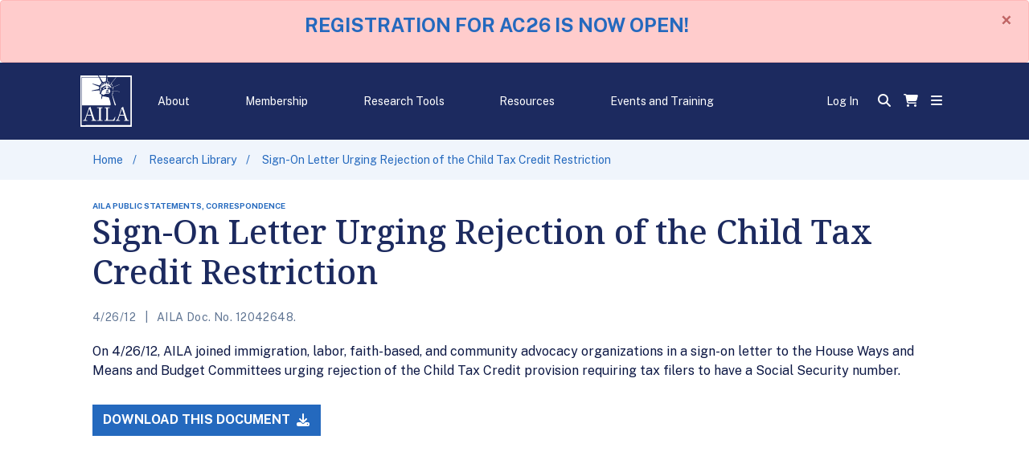

--- FILE ---
content_type: text/html; charset=UTF-8
request_url: https://www.aila.org/library/urging-rejection-of-child-tax-credit-restriction
body_size: 27899
content:
<!DOCTYPE html>
    <html lang="en">
    <head>
        <meta charset="utf-8">        <meta name="viewport" content="width=device-width, initial-scale=1.0">
        <title>
            Sign-On Letter Urging Rejection of the Child Tax Credit Restriction        </title>
        <link href="/favicon.ico?1768482560" type="image/x-icon" rel="icon"><link href="/favicon.ico?1768482560" type="image/x-icon" rel="shortcut icon">
<meta name="description" content="On 4/26/12, AILA joined immigration, labor, faith-based, and community advocacy organizations in a sign-on letter to the House Ways and Means and Budget Committees urging rejection of the Child Tax Credit provision requiring tax filers to have a Social Security number.">

            <!-- OpenGraph Meta Tags -->
            <meta property="og:title" content="Sign-On Letter Urging Rejection of the Child Tax Credit Restriction">
            <meta property="og:description" content="On 4/26/12, AILA joined immigration, labor, faith-based, and community advocacy organizations in a sign-on letter to the House Ways and Means and Budget Committees urging rejection of the Child Tax Credit provision requiring tax filers to have a Social Security number.">
            <meta property="og:type" content="article">
            <meta property="og:url" content="https://www.aila.org/library/urging-rejection-of-child-tax-credit-restriction">
            <meta property="og:site_name" content="AILA">
            <meta property="og:locale" content="en_US">
            
            <!-- Twitter Card Meta Tags -->
            <meta name="twitter:card" content="summary">
            <meta name="twitter:title" content="Sign-On Letter Urging Rejection of the Child Tax Credit Restriction">
            <meta name="twitter:description" content="On 4/26/12, AILA joined immigration, labor, faith-based, and community advocacy organizations in a sign-on letter to the House Ways and Means and Budget Committees urging rejection of the Child Tax Credit provision requiring tax filers to have a Social Security number.">
            
<link rel="stylesheet" href="/frontend_theme/css/style.css?1768482568">
<link rel="stylesheet" href="/pages/page-builder/dist/css/styles.min.css?1768482873">
<link rel="stylesheet" href="/store_theme/css/feather/feather.css?1768482578">


<script>
    window.dataLayer = window.dataLayer || [];
    window.dataLayer.push(JSON.parse(`{"membershipType":"notLoggedIn","membershipStatus":"notLoggedIn"}`));
    window.dataLayer.push(JSON.parse(`{"documentType1":"AILA Public Statements","documentType2":"Correspondence","doc_id":"12042648"}`));
</script>

<script>(function(w,d,s,l,i){w[l]=w[l]||[];w[l].push({'gtm.start':
new Date().getTime(),event:'gtm.js'});var f=d.getElementsByTagName(s)[0],
j=d.createElement(s),dl=l!='dataLayer'?'&l='+l:'';j.async=true;j.src=
'https://www.googletagmanager.com/gtm.js?id='+i+dl;f.parentNode.insertBefore(j,f);
})(window,document,'script','dataLayer','GTM-54VPBX96');</script>
            <script src="https://app.enzuzo.com/apps/enzuzo/static/js/__enzuzo-cookiebar.js?uuid=6c7de5d0-5eed-11ee-81f1-73ac5a2cfd09">
            </script>
                    <link href="/frontend_theme/css/icons/fontawesome/styles.min.css" rel="stylesheet" type="text/css">
                        <link href="/frontend_theme/css/icons/fontawesome6/styles.min.css" rel="stylesheet" type="text/css">
                        <link href="/frontend_theme/css/icons/icomoon/styles.min.css" rel="stylesheet" type="text/css">
                        <link href="/frontend_theme/css/icons/material/styles.min.css" rel="stylesheet" type="text/css">
                </head>
    <body class="">

    
        <noscript><iframe src="https://www.googletagmanager.com/ns.html?id=GTM-54VPBX96"
height="0" width="0" style="display:none;visibility:hidden" ez-type="cb" ez-cb-cat="analytics"></iframe></noscript>

            <div
        class="alert alert-danger alert-dismissible fade show global-alert-banner text-center"
        id="alert-banner"
        role="alert"
    >
        <p style="font-size: 24px;"><strong><a href="https://www.aila.org/shop/products/view/annual-conference">REGISTRATION FOR AC26 IS NOW OPEN!</a></strong></p>
        <button type="button" class="close" data-dismiss="alert" id="dismiss-alert-button" aria-label="Close">
            <span aria-hidden="true">&times;</span>
        </button>
    </div>
    <script>
        let bannerAlertAjaxUrl = "/api/pages/sessions/dismiss-banner";
    </script>
    <script src="/pages/js/banner-alerts.js?1768482570"></script>
        
<div class="container-fluid" id="aila-navbar">
    <div class="row text-white">
        <div class="col-12 bg-aila-navy-50 py-3">

                        <nav class="d-flex navbar navbar-expand-lg navbar-light p-0 content-width">
                <div class="logo mr-2">
                    <a href="https://www.aila.org">
                        <svg role="img" viewBox="0 0 64 64" fill="none" xmlns="http://www.w3.org/2000/svg" aria-label="American Immigration Lawyers Association" class="logo">
    <desc>American Immigration Lawyers Association</desc>
    <rect width="64" height="64" fill="#1C2A5F"/>
    <path d="M23.1574 2.586V2.62485L23.1872 2.64889C23.1971 2.73709 23.2234 2.82235 23.2646 2.89979C23.3059 2.97723 23.3611 3.04534 23.4273 3.1002C23.4217 3.11886 23.4221 3.13895 23.4285 3.15735C23.4348 3.17575 23.4467 3.19142 23.4624 3.20192C23.4892 3.37227 23.5717 3.52735 23.6955 3.64028C24.5457 5.35671 25.3836 7.07869 26.2566 8.78218C26.4687 9.19464 26.4932 9.43324 26.0988 9.74397C25.3454 10.3493 24.7267 11.1214 24.2863 12.006C24.0707 12.4314 23.8428 12.4555 23.4519 12.3501C20.8049 11.638 18.151 10.9481 15.5005 10.2508C15.2797 10.1934 15.0062 10.0011 14.8923 10.3691C14.7783 10.7372 15.1131 10.7557 15.32 10.8371C17.7986 11.8174 20.272 12.818 22.7647 13.7521C23.3046 13.9555 23.4852 14.2034 23.2906 14.773C23.1355 15.2115 23.0837 15.6831 23.1399 16.1473C23.224 16.8169 22.8944 16.9519 22.3808 17.0555C19.8461 17.5721 17.3154 18.1097 14.7888 18.6683C14.5136 18.7294 13.9737 18.6091 14.0281 19.1011C14.0859 19.632 14.5785 19.3157 14.8432 19.2861C17.4673 19.0734 20.0792 18.8496 22.6894 18.5518C23.3081 18.4815 23.536 18.6998 23.6167 19.2639C23.6683 19.7411 23.7515 20.2139 23.8656 20.6788C24.0637 20.0315 24.728 19.4636 24.1285 18.6591C24.6667 18.6424 24.984 18.4741 24.8981 17.836C24.8577 17.5512 24.8157 17.4013 24.5212 17.4568C24.2267 17.5123 24.104 17.3847 24.1022 17.0444C24.1022 16.6744 24.2617 16.5931 24.544 16.6615C25.0576 16.7854 25.0523 16.3693 25.1259 16.0511C25.2469 15.5388 24.8507 15.7015 24.6369 15.6812C24.3722 15.6442 24.2407 15.5739 24.3143 15.2447C24.3774 14.9543 24.4458 14.7804 24.7806 14.8655C25.0628 14.9358 25.3521 15.217 25.6238 14.7379C25.8955 14.2589 25.9095 13.9851 25.3608 13.7872C25.1382 13.7058 24.7508 13.6799 24.9997 13.1972C25.175 12.8643 25.296 12.8513 25.5922 13.0437C25.8411 13.2064 26.0462 13.6263 26.4231 13.4043C26.9297 13.1047 26.9052 12.8162 26.4845 12.3704C26.2811 12.154 25.6483 12.0967 26.076 11.5159C26.2391 11.2921 26.3775 11.1959 26.5791 11.4715C26.7246 11.6713 26.9297 11.8303 27.0524 12.043C27.3364 12.5295 27.5783 12.228 27.843 12.043C28.2549 11.7508 27.8658 11.5899 27.7466 11.4012C27.6232 11.2102 27.4817 11.0329 27.3241 10.8722C27.0665 10.6096 27.1278 10.4413 27.396 10.2267C27.701 9.98257 27.8044 10.1731 27.9342 10.4117C28.0716 10.6198 28.1969 10.8366 28.3093 11.0609C28.4951 11.5362 28.744 11.4919 29.1156 11.2828C29.596 11.0147 29.1788 10.7853 29.1156 10.5597C29.0421 10.3099 28.9328 10.0735 28.7913 9.85865C28.5933 9.53682 28.6879 9.37775 29 9.23533C29.3505 9.07997 29.4207 9.28897 29.4995 9.55531C29.5889 9.86419 29.7134 10.1638 29.787 10.4801C29.8606 10.7964 30.0044 10.9129 30.3462 10.85C30.7441 10.7687 30.7073 10.5412 30.6495 10.2471C30.6092 9.92614 30.5506 9.60805 30.4742 9.29452C30.3234 8.82287 30.5706 8.73964 30.9159 8.6897C31.3804 8.61756 31.1929 8.98194 31.2174 9.18354C31.2542 9.50353 31.2437 9.82906 31.2858 10.149C31.3138 10.3617 31.2069 10.6836 31.6364 10.641C31.9765 10.6059 32.1623 10.5282 32.1149 10.1194C32.0816 9.77727 32.1254 9.42584 32.1009 9.08181C32.0764 8.77108 32.1272 8.61387 32.4743 8.62311C32.8214 8.63236 32.9476 8.75258 32.888 9.11696C32.8284 9.48133 32.8038 9.8568 32.753 10.2156C32.7092 10.5264 32.7881 10.6947 33.1194 10.7021C33.3911 10.7021 33.6453 10.7779 33.6926 10.3562C33.7347 10.0159 33.8766 9.68849 33.917 9.35001C33.9608 8.98009 34.0782 8.9098 34.4271 9.02078C34.8039 9.13915 34.7987 9.32596 34.6655 9.62745C34.5455 9.87364 34.4446 10.1297 34.364 10.3932C34.3061 10.6096 33.9993 10.8852 34.4621 11.0461C34.7917 11.1626 35.0757 11.3032 35.2194 10.7945C35.3191 10.5376 35.4326 10.2869 35.5595 10.0436C35.6734 9.76617 35.7961 9.63485 36.0994 9.8346C36.4026 10.0344 36.4815 10.1786 36.2361 10.469C36.1137 10.6019 36.0146 10.7565 35.9434 10.9259C35.854 11.1682 35.3596 11.342 35.8259 11.7046C36.2098 12.0042 36.5271 12.13 36.8163 11.5899C36.929 11.4188 37.0551 11.2579 37.1932 11.109C37.386 10.8593 37.5315 10.9999 37.6612 11.1793C37.7664 11.3254 38.0013 11.429 37.7647 11.6824C37.4982 11.9653 36.9496 12.1318 37.0267 12.5443C37.0915 12.892 37.5368 13.1491 37.7752 13.4691C38.3011 14.1886 38.6517 14.9839 38.6517 15.9401C38.4571 15.2003 37.8856 14.9895 37.3036 14.8008C37.0797 14.7135 36.8848 14.5593 36.7427 14.3569C35.9728 13.4233 34.8985 12.8291 33.7329 12.6922C33.5453 12.6663 33.2491 12.5239 33.179 12.8532C33.1089 13.1824 33.342 13.2712 33.5962 13.3637C34.8232 13.8131 35.719 14.712 36.5148 15.7478C36.5588 15.7868 36.5879 15.8413 36.5966 15.9012C36.6053 15.961 36.593 16.0222 36.5622 16.0733C36.3588 16.1713 36.2659 15.9568 36.1379 15.8662C35.7876 15.5873 35.4039 15.3585 34.9968 15.1855C34.1448 14.8822 33.7995 15.1393 33.8276 16.0641C33.8447 16.4326 33.8845 16.7996 33.9468 17.1627C34.0782 18.0265 33.9468 18.2263 33.1316 18.1393C33.0061 18.1164 32.8771 18.1307 32.7588 18.1807C32.6406 18.2306 32.5378 18.3143 32.462 18.4223C32.365 18.5172 32.2955 18.6391 32.2613 18.774C32.2272 18.9088 32.2299 19.0511 32.2692 19.1844C32.3849 19.5302 32.6741 19.3379 32.8915 19.3841C33.3841 19.4895 33.8784 19.0882 34.3885 19.4378C34.5971 19.5802 34.7391 19.3434 34.7251 19.0956C34.704 18.635 34.6357 18.1708 34.6532 17.7139C34.669 17.3163 34.6339 16.7891 35.1125 16.6763C35.591 16.5635 35.9767 16.8206 36.2203 17.331C36.5008 17.8781 36.8086 18.4091 37.1424 18.9217C37.246 19.0708 37.3072 19.2479 37.3186 19.4324C37.3301 19.6169 37.2915 19.801 37.2072 19.963C36.9794 20.4365 36.7427 20.9063 36.5481 21.3928C36.152 22.386 35.428 22.7411 34.4569 22.6875C33.9748 22.6635 33.4927 22.6986 33.0107 22.6746C32.1305 22.6267 31.2556 22.8442 30.4882 23.3016C30.22 23.4569 29.9448 23.5975 29.6731 23.7455C28.2392 24.5205 28.2322 24.5297 27.091 23.3404C26.7544 22.989 26.4599 23.1555 26.1409 23.3219C25.8219 23.4884 25.6851 23.6401 25.8482 24.0618C25.9603 24.3484 25.9831 24.6388 26.2303 24.883C26.5967 25.2529 26.4792 25.695 26.2198 26.0797C26.0692 26.2789 25.9733 26.5179 25.9424 26.7706C25.9115 27.0233 25.9468 27.2801 26.0445 27.5131C26.183 27.8738 26.0831 28.2382 25.9849 28.5988C25.8867 28.9595 25.7342 29.2998 25.9849 29.6957C26.8614 29.1611 26.9192 28.216 27.1278 27.3374C27.1499 27.1774 27.1639 27.0163 27.1699 26.8547C27.2821 25.9632 27.3364 26.0075 28.1673 26.026C29.9097 26.063 31.561 26.6179 33.2508 26.9028C33.9625 27.0211 34.7671 27.06 35.3351 27.4576C35.903 27.8553 35.861 28.8134 36.1572 29.4922C36.9127 31.2216 37.1126 33.1193 37.5841 34.9337C37.7349 35.5127 37.6525 36.1286 37.6104 36.7278C37.4842 37.2698 37.0723 37.1607 36.7147 37.1607H3.77333C3.22816 37.1607 2.68125 37.1792 2.13608 37.1884L1.97656 37.0386C1.98708 36.739 2.00636 36.4393 2.00636 36.1397C2.00636 25.1962 2.00227 14.2515 1.99409 3.3055C1.99409 2.68773 2.11855 2.49352 2.74085 2.49537C9.30562 2.52127 15.8704 2.51202 22.4369 2.51572C22.6806 2.51942 22.919 2.56381 23.1574 2.586ZM32.0974 21.0728L32.0886 21.058C32.3323 21.243 31.866 21.9606 32.4217 21.759C33.3069 21.439 34.1519 21.6388 35.0143 21.685C35.4052 21.7072 35.5402 21.5574 35.4596 21.1616C35.3666 20.6714 34.4726 19.8391 34.0081 19.7799C33.1316 19.669 32.3323 19.7892 31.7135 20.5494C31.5785 20.7158 31.2875 20.7954 31.5014 21.0802C31.6802 21.3262 31.8993 21.3428 32.0957 21.0728H32.0974ZM26.0568 17.1405C25.9989 17.2663 25.9481 17.3902 25.8815 17.5105C25.2837 18.6628 24.6544 19.8003 24.3196 21.0839C24.1766 21.5199 24.0928 21.9751 24.0707 22.436C24.0707 22.8836 24.6369 23.5217 25.1224 23.6049C25.7307 23.7085 25.6168 23.1259 25.7202 22.817C26.1251 21.5981 26.4775 20.3589 26.8596 19.1307C26.9157 18.9458 26.9069 18.6702 27.1541 18.6461C28.0534 18.5555 28.7668 18.1042 29.4575 17.5142C30.0307 17.024 30.6652 16.4469 31.4734 17.1313C31.4909 17.1445 31.5112 17.1531 31.5326 17.1563C31.5539 17.1595 31.5757 17.1573 31.5961 17.1498C31.8019 17.0408 31.9792 16.8801 32.1122 16.6817C32.2451 16.4833 32.3298 16.2534 32.3586 16.0123C32.4129 15.6313 32.3393 15.2891 31.9081 15.1356C31.3258 14.9283 30.6998 14.8994 30.1026 15.0523C29.8904 15.1023 29.6783 15.167 29.6345 15.4574C29.6121 15.5754 29.6315 15.698 29.689 15.802C29.7465 15.9059 29.8381 15.9841 29.9465 16.0215C29.5065 16.3674 29.0701 16.7059 28.6371 17.0592C28.4425 17.2201 28.2444 17.2978 28.0463 17.1257C27.8009 16.9149 28.0621 16.7558 28.1463 16.6042C28.6152 15.7922 29.2463 15.0979 29.9956 14.5696C30.6673 14.0928 31.3982 13.7163 32.1675 13.4506C32.3218 13.3969 32.6058 13.4025 32.4568 13.0585C32.2815 12.6645 31.6381 12.3186 31.2437 12.4758C29.1665 13.3026 27.1313 14.1997 25.6658 16.0918C25.4783 16.3341 25.2609 16.5505 25.3468 16.8631C25.4397 17.2164 25.8043 17.0018 26.0568 17.1405Z" fill="white"/>
    <path d="M62.3084 61.7305C62.3189 61.5012 62.3365 61.2718 62.3365 61.0406C62.3365 41.6247 62.3435 22.2101 62.3575 2.7966C62.3575 2.05676 62.1436 1.94948 61.5178 1.94948C52.4025 1.96983 43.2872 1.94948 34.1719 1.97723C33.5619 1.97723 33.3217 1.8718 33.3883 1.156C33.4935 0.0221952 33.4462 0.0166458 34.5155 0.0166458C44.1099 0.0166458 53.7044 0.0110976 63.2988 0C63.8948 0 64 0.168314 64 0.765736C63.9836 21.5195 63.9795 42.2746 63.9877 63.0308C63.9877 63.9834 63.9877 63.9834 63.0902 63.9834C42.3237 63.9834 21.5577 63.9889 0.79233 64C0.177047 64 0 63.8742 0 63.188C0.0210353 42.3849 0.0210353 21.583 0 0.782382C0 0.140569 0.16127 1.80629e-06 0.748507 0.00185141C7.51838 0.0252797 14.2871 0.0252797 21.0546 0.00185141C21.6085 0.00185141 21.9504 0.125773 22.1537 0.693602C22.3276 1.11457 22.5255 1.52408 22.7462 1.91989C22.485 1.93284 22.2203 1.95688 21.9609 1.95688C15.3681 1.95688 8.77349 1.96798 2.18066 1.94394C1.59869 1.94394 1.45319 2.09375 1.45319 2.70967C1.47072 22.1712 1.47072 41.6327 1.45319 61.0943C1.45319 61.6751 1.54785 61.8804 2.15437 61.8804C22.0012 61.8606 41.848 61.852 61.6949 61.8545C61.9122 61.8545 62.1542 61.9932 62.3084 61.7305Z" fill="white"/>
    <path d="M51.5703 49.8965C50.8253 49.8965 50.0803 49.915 49.337 49.8965C48.9777 49.8836 48.7813 49.989 48.6621 50.3663C48.2309 51.7202 47.7506 53.0556 47.3281 54.4132C47.0144 55.4176 47.2037 55.658 48.2046 55.6617C48.4448 55.6617 48.6849 55.6617 48.9268 55.6617C49.2371 55.6617 49.2634 55.8929 49.2564 56.1389C49.2494 56.3849 49.2055 56.5902 48.8883 56.5699C47.3609 56.4589 45.8281 56.4589 44.3008 56.5699C43.9818 56.5958 43.9397 56.4219 43.9397 56.1519C43.9397 55.8818 43.9695 55.597 44.3148 55.6673C45.6173 55.904 46.0573 55.0255 46.4552 53.9564C47.9189 50.0038 49.3055 46.0216 50.692 42.0394C50.8393 41.6177 51.0742 41.1941 50.7744 40.7243C50.5816 40.421 50.8621 40.3803 51.0321 40.3174C51.6541 40.0889 52.2208 39.7189 52.6921 39.2335C53.0585 38.8636 53.1549 39.0227 53.2811 39.437C54.1979 42.4223 55.1182 45.4057 56.0631 48.3817C56.6801 50.3256 57.3269 52.2658 57.9913 54.1876C58.3927 55.3491 58.8292 55.6414 60.0019 55.6673C60.3157 55.6673 60.619 55.6247 60.6207 56.1352C60.6225 56.6457 60.3104 56.5921 60.0019 56.5699C58.2983 56.4663 56.5905 56.4663 54.8868 56.5699C54.5888 56.5847 54.3802 56.581 54.361 56.1704C54.3417 55.7598 54.4889 55.6617 54.8588 55.6562C55.8702 55.6414 55.9964 55.4583 55.7055 54.4095C55.3303 53.0593 54.9149 51.7202 54.5345 50.3719C54.4381 50.0297 54.2803 49.891 53.9297 49.9021C53.1427 49.928 52.3521 49.9113 51.5668 49.9113L51.5703 49.8965ZM51.6053 49.0901C52.2837 49.0901 52.9621 49.079 53.6405 49.0901C53.9806 49.0901 54.1296 49.0272 54.0033 48.6203C53.3267 46.4544 52.6659 44.2848 51.998 42.1152C51.9577 41.9858 51.9419 41.8082 51.7981 41.7823C51.5931 41.7472 51.572 41.9673 51.5247 42.1023C50.7604 44.2885 50.0066 46.4784 49.2459 48.6628C49.1109 49.0494 49.2774 49.0919 49.5754 49.0864C50.2485 49.0827 50.9269 49.0882 51.6053 49.0901V49.0901Z" fill="white"/>
    <path d="M16.8194 56.5589C15.9429 56.5589 15.0664 56.5422 14.1899 56.5589C13.8394 56.5681 13.7184 56.4405 13.7184 56.0854C13.7184 55.7303 13.8481 55.6248 14.1531 55.6452C14.3283 55.6564 14.5039 55.6564 14.679 55.6452C15.1208 55.6193 15.3294 55.3733 15.2242 54.9053C14.8613 53.3147 14.36 51.761 13.8797 50.211C13.792 49.9262 13.622 49.8837 13.3836 49.8855C11.7849 49.8855 10.1862 49.8966 8.58928 49.8855C8.47007 49.8717 8.35026 49.9052 8.25309 49.9793C8.15593 50.0535 8.08832 50.1631 8.0634 50.2869C7.60238 51.6815 7.11155 53.0613 6.68734 54.4707C6.40336 55.4084 6.59969 55.6415 7.51823 55.6489C7.76014 55.6489 8.00029 55.6489 8.2422 55.6489C8.60681 55.6322 8.59279 55.8856 8.59279 56.1557C8.59279 56.4257 8.50514 56.5737 8.21065 56.5552C6.70489 56.4461 5.19381 56.4461 3.68805 56.5552C3.39531 56.5792 3.2989 56.4535 3.30416 56.1594C3.30942 55.8653 3.30416 55.6359 3.66526 55.647C3.77395 55.647 3.88613 55.6341 3.99306 55.647C4.83623 55.771 5.30602 55.3086 5.58824 54.5373C6.33324 52.4898 7.09227 50.4478 7.82675 48.3984C8.59279 46.2658 9.3413 44.1258 10.0881 41.9858C10.23 41.5808 10.4123 41.1776 10.1634 40.7263C9.98813 40.3989 10.2826 40.3452 10.4719 40.2676C11.0526 40.0529 11.5812 39.7056 12.0198 39.2503C12.3827 38.8508 12.5141 38.9691 12.6561 39.4352C13.6132 42.5475 14.5808 45.6567 15.559 48.7628C16.1357 50.5791 16.7422 52.3862 17.3663 54.1858C17.7747 55.3603 18.1937 55.6378 19.3822 55.6507C19.6959 55.6507 19.9957 55.5952 19.9869 56.1168C19.9782 56.6384 19.6591 56.5589 19.3611 56.5515C18.9229 56.5385 18.4847 56.5127 18.0499 56.5053C17.6152 56.4979 17.219 56.5053 16.8036 56.5053L16.8194 56.5589ZM11.0013 49.0902C11.6797 49.0902 12.3599 49.0791 13.0383 49.0902C13.3748 49.0902 13.5168 49.0421 13.3888 48.6241C12.7087 46.4582 12.0549 44.2831 11.387 42.1116C11.3502 41.9877 11.3414 41.8009 11.1871 41.7861C10.9891 41.7657 10.9628 41.9711 10.9119 42.1116C10.1599 44.2738 9.41667 46.4415 8.65239 48.6C8.51917 48.97 8.59279 49.0994 8.96792 49.092C9.64456 49.0809 10.3229 49.092 11.0013 49.0902Z" fill="white"/>
    <path d="M34.6059 55.5989C36.3115 55.6082 38.0171 55.6248 39.7245 55.6248C40.2889 55.6248 40.7114 55.2919 41.0848 54.885C41.8333 54.0637 42.3592 53.0705 42.7974 52.0292C42.8956 51.7998 42.9131 51.4355 43.3233 51.6075C43.7335 51.7795 43.446 52.0495 43.4022 52.2493C43.1322 53.4811 42.8062 54.7019 42.5572 55.9485C42.4608 56.4294 42.2925 56.5737 41.8263 56.5644C39.0262 56.5126 36.2238 56.4806 33.4191 56.4682C32.4568 56.4682 31.4909 56.52 30.5338 56.5496C30.2288 56.5607 29.915 56.6384 29.9238 56.1075C29.9238 55.6692 30.1446 55.6488 30.4672 55.6433C32.0974 55.6119 32.1079 55.6045 32.1272 53.8677C32.1599 50.6124 32.1856 47.3577 32.2043 44.1036C32.2043 43.2269 32.136 42.3521 32.1342 41.4753C32.1342 40.8298 31.8678 40.5357 31.2578 40.5727C31.0176 40.5894 30.7757 40.5727 30.5355 40.5727C30.185 40.5931 30.1026 40.3989 30.0991 40.0622C30.0991 39.6831 30.2744 39.6775 30.5566 39.6794C32.4375 39.6794 34.3201 39.6923 36.2011 39.6794C36.5341 39.6794 36.6866 39.7719 36.6884 40.1362C36.6901 40.5006 36.4798 40.5727 36.1765 40.5801C35.698 40.5931 35.2142 40.4987 34.7409 40.6356C34.2903 40.6671 34.3289 41.0314 34.3201 41.3459C34.2939 42.3816 34.2676 43.4156 34.257 44.4495C34.2237 48.0155 34.2027 51.5816 34.2868 55.1476C34.2956 55.3585 34.2343 55.6655 34.6059 55.5989Z" fill="white"/>
    <path d="M23.3315 48.0769C23.3315 45.9757 23.3315 43.8746 23.3315 41.7734C23.3315 40.7783 23.1457 40.6026 22.2184 40.5841C21.8678 40.5841 21.5172 40.5638 21.1666 40.5841C20.816 40.6045 20.7143 40.4454 20.7161 40.094C20.7178 39.7425 20.8686 39.6852 21.1613 39.6871C23.1316 39.6982 25.102 39.6982 27.0723 39.6871C27.3475 39.6871 27.5315 39.7019 27.528 40.0773C27.528 40.4103 27.4597 40.5656 27.0986 40.5915C25.5209 40.7006 25.5209 40.7136 25.4964 42.3838C25.4473 46.4739 25.4549 50.5627 25.5192 54.6504C25.5332 55.4845 25.6804 55.6418 26.4973 55.6529C26.7374 55.6529 26.9794 55.6695 27.2195 55.6529C27.5701 55.6196 27.663 55.7953 27.6595 56.143C27.656 56.4907 27.5631 56.5813 27.2388 56.5629C25.2535 56.4513 23.264 56.4513 21.2788 56.5629C20.9562 56.5813 20.8493 56.45 20.8528 56.1282C20.8563 55.8064 20.9124 55.6362 21.2507 55.6529C21.6224 55.6695 21.9957 55.6639 22.3674 55.6529C23.0826 55.6362 23.3139 55.4106 23.3157 54.6578C23.3262 52.4641 23.3157 50.2705 23.3157 48.0787L23.3315 48.0769Z" fill="white"/>
    <path d="M24.3594 2.50977H27.3113C28.733 2.50977 30.1529 2.52456 31.5728 2.50977C32.0075 2.50977 32.1337 2.61334 32.0653 3.09424C31.8813 4.38896 31.7393 5.69848 31.6148 7.0043C31.578 7.39827 31.4693 7.55918 31.0732 7.58508C30.1538 7.63242 29.25 7.85422 28.4052 8.23984C28.1598 8.35266 28.0265 8.32677 27.8688 8.08447C26.7276 6.31255 25.5707 4.54988 24.4225 2.78166C24.3905 2.69424 24.3693 2.60287 24.3594 2.50977V2.50977Z" fill="white"/>
    <path d="M49.008 20.044C48.7906 20.2974 48.5575 20.229 48.3331 20.2123C45.8632 19.9922 43.4091 19.7666 40.955 19.5502C40.2819 19.491 39.9821 19.9848 40.2713 20.6488C40.3345 20.7931 40.4028 20.9374 40.4677 21.0835C40.9129 22.1008 40.8007 22.4522 39.8261 22.7629C39.458 22.8794 39.4755 22.9183 39.6087 23.2901C40.0312 24.4239 40.3572 25.5984 40.7254 26.7544C41.7771 30.0836 42.8657 33.387 44.1559 36.6183C44.3452 37.0936 44.2365 37.2287 43.7825 37.1732C43.6301 37.1519 43.4756 37.1519 43.3232 37.1732C42.8517 37.2509 42.6431 37.0493 42.5099 36.5554C41.3056 32.0923 40.1697 27.6144 39.16 23.0977C39.0653 22.6797 39.0776 22.5114 39.5351 22.4022C40.3678 22.2025 40.4519 21.864 39.9523 21.1464C39.7829 20.89 39.692 20.585 39.692 20.2724C39.692 19.9599 39.7829 19.6548 39.9523 19.3985C39.9881 19.3296 40.0438 19.2746 40.1112 19.2413C40.1787 19.2081 40.2544 19.1983 40.3274 19.2135L49.008 20.044Z" fill="white"/>
    <path d="M22.6262 0.0166016H28.7615C29.8326 0.0166016 30.9036 0.0258496 31.9747 0.0166016C32.2814 0.0166016 32.4375 0.0905864 32.3568 0.442012C32.3551 0.464787 32.3551 0.487673 32.3568 0.510449C32.2236 1.96979 32.2236 1.96979 30.8072 1.97164C28.751 1.97164 26.6966 1.94944 24.6421 1.98643C24.1004 1.99568 23.7376 1.85881 23.4746 1.34647C23.252 0.91736 22.9628 0.538191 22.6262 0.0166016Z" fill="white"/>
    <path d="M44.4338 2.57812L41.3013 6.46229C40.4634 7.49807 39.6342 8.53939 38.784 9.56223C38.5281 9.86926 38.4598 10.0709 38.784 10.4075C39.3275 10.979 39.7078 11.6893 40.0672 12.4032C40.1356 12.5419 40.3389 12.7084 40.0532 12.8453C39.8446 12.947 39.7026 12.9359 39.5834 12.677C39.2027 11.8188 38.6857 11.0356 38.0548 10.3613C37.8795 10.1652 37.8953 10.0357 38.0548 9.84152C40.0251 7.46293 41.9919 5.08064 43.9552 2.69465C44.0411 2.58737 44.1358 2.49304 44.4338 2.57812Z" fill="white"/>
    <path d="M48.7279 11.1292C48.5526 11.5712 48.2932 11.5842 48.081 11.6692C45.8741 12.5533 43.6671 13.4393 41.4532 14.3012C41.0342 14.464 40.8081 14.6138 40.9273 15.1724C41.0509 15.8533 41.0722 16.5505 40.9904 17.2384C40.9729 17.4086 41.0675 17.7045 40.731 17.6786C40.475 17.6583 40.3453 17.551 40.3804 17.2365C40.4475 16.4297 40.4044 15.6168 40.2524 14.8228C40.2156 14.6194 40.2331 14.4862 40.454 14.3992C43.1675 13.332 45.8846 12.263 48.7279 11.1292Z" fill="white"/>
    <path d="M33.8664 4.97514C33.8664 5.68909 33.6911 6.47886 33.9155 7.09848C34.1644 7.77174 35.0952 7.59418 35.6492 7.9789C35.9033 8.16386 36.1856 8.28593 36.4555 8.4376C36.5747 8.50419 36.7027 8.57262 36.587 8.74464C36.5719 8.77537 36.5508 8.80236 36.525 8.82382C36.4993 8.84529 36.4695 8.86072 36.4377 8.86912C36.4059 8.87752 36.3727 8.87867 36.3404 8.87252C36.3081 8.86636 36.2775 8.85303 36.2504 8.83341C35.4012 8.3097 34.4771 7.93491 33.5141 7.72365C33.3177 7.67926 33.3248 7.52759 33.3283 7.35373C33.3581 5.87405 33.3738 4.40731 33.3984 2.93503C33.3984 2.76671 33.3353 2.52811 33.6122 2.52441C33.9243 2.52441 33.8612 2.78151 33.8629 2.97572C33.8682 3.63787 33.8647 4.30928 33.8664 4.97514Z" fill="white"/>
    <path d="M32.0971 21.0727C32.9 20.1479 34.0359 20.0887 34.6898 21.0727C33.7589 20.8655 32.9368 21.1208 32.0884 21.0597L32.0971 21.0727Z" fill="white"/>
</svg>
                    </a>
                </div>

                <ul class="navbar-nav text-center d-none d-lg-flex justify-content-md-between">
                                            <li class="nav-item nav-link text-white px-1"
                            onclick="
                                toggleNav('nav-menu-54');
                                toggleSelect(this)"
                            style="cursor: pointer"
                            id="nav-link-selector-54"
                        >
                            About                        </li>
                                            <li class="nav-item nav-link text-white px-1"
                            onclick="
                                toggleNav('nav-menu-62');
                                toggleSelect(this)"
                            style="cursor: pointer"
                            id="nav-link-selector-62"
                        >
                            Membership                        </li>
                                            <li class="nav-item nav-link text-white px-1"
                            onclick="
                                toggleNav('nav-menu-66');
                                toggleSelect(this)"
                            style="cursor: pointer"
                            id="nav-link-selector-66"
                        >
                            Research Tools                        </li>
                                            <li class="nav-item nav-link text-white px-1"
                            onclick="
                                toggleNav('nav-menu-69');
                                toggleSelect(this)"
                            style="cursor: pointer"
                            id="nav-link-selector-69"
                        >
                            Resources                        </li>
                                            <li class="nav-item nav-link text-white px-1"
                            onclick="
                                toggleNav('nav-menu-76');
                                toggleSelect(this)"
                            style="cursor: pointer"
                            id="nav-link-selector-76"
                        >
                            Events and Training                        </li>
                                    </ul>

                <div class="d-flex justify-content-end align-items-center ml-auto">
                                            <div class="mx-3 d-none d-lg-block">
                            <a href="/my-aila/login" title="Log In" class="text-white">Log In</a>                        </div>
                                        <div>
                        <a href="/library" class="search-link"><span class="fas fa-search p-2"></span></a>                    </div>
                                        <div style="position: relative">
                        <a href="https://www.aila.org/shop/customers/view-shopping-cart" class="text-white">
                            <span class="fas fa-shopping-cart p-2"></span>
                            <span class="d-none">
                            You have 0 items in your cart
                            </span>
                                                    </a>
                    </div>
                    <div>
                        <span
                            class="fa fa-bars p-2" style="cursor: pointer"
                            data-icon-swaps='["fa-times","fa-bars"]'
                            onclick="toggleNav('side-nav'); swapIcon(this);"
                            id="menu-icon"
                        ></span>
                    </div>
                </div>
            </nav>

        </div>
    </div>
</div>

<div class="container-fluid" id="aila-navmenus">
            <div
            class="container-fluid menu bg-aila-navy-90 text-white"
            style="left: 0; right: 0; z-index: 1000; display: none; position: absolute"
            id="nav-menu-54"
        >
            <div class="content-width">
                <div class="row no-gutters links">
                    <div class="col-1">&nbsp;</div>
                                                <div class="col">
                                <div class="link">

                        <a class="text-white" href="/about">About AILA</a>

                    </div>
                <div class="link">

                        <a class="text-white" href="/about/press-releases">Press Room</a>

                    </div>
                <div class="link">

                        <a class="text-white" href="/awards">Annual Awards</a>

                    </div>
                <div class="link">

                        <a class="text-white" href="https://recruiting.paylocity.com/Recruiting/Jobs/All/41c89932-9106-4850-addf-5bb8238cd8e9/American-Immigration-CouncilLawyers-Association">Job Listings</a>

                    </div>
                                    </div>
                                        </div>
            </div>
        </div>
                <div
            class="container-fluid menu bg-aila-navy-90 text-white"
            style="left: 0; right: 0; z-index: 1000; display: none; position: absolute"
            id="nav-menu-62"
        >
            <div class="content-width">
                <div class="row no-gutters links">
                    <div class="col-1">&nbsp;</div>
                                                <div class="col">
                                <div class="link">

                        <a class="text-white" href="/join">Join AILA</a>

                    <div class="link sub-link">

                        <a class="text-white" href="/join-member">For Attorneys</a>

                    </div>
                <div class="link sub-link">

                        <a class="text-white" href="/library/law-student-benefits">For Law Students</a>

                    </div>
                <div class="link sub-link">

                        <a class="text-white" href="/library/aila-to-launch-new-initiative-for-immigration-paralegals">For Paralegals</a>

                    </div>
                <div class="link sub-link">

                        <a class="text-white" href="/international-associate-benefits">For International Practitioners</a>

                    </div>
                </div>
                <div class="link">

                        <a class="text-white" href="/eligibility">Eligibility</a>

                    </div>
                                    </div>
                                        </div>
            </div>
        </div>
                <div
            class="container-fluid menu bg-aila-navy-90 text-white"
            style="left: 0; right: 0; z-index: 1000; display: none; position: absolute"
            id="nav-menu-66"
        >
            <div class="content-width">
                <div class="row no-gutters links">
                    <div class="col-1">&nbsp;</div>
                                                <div class="col">
                                <div class="link">

                        <a class="text-white" href="/library">Research Library</a>

                    </div>
                <div class="link">

                        <a class="text-white" href="/books-and-publications">Books and Publications</a>

                    </div>
                <div class="link">

                        <a class="text-white" href="https://ailalink.aila.org/login.html">AILALink</a>

                    </div>
                <div class="link">

                        <a class="text-white" href="https://www.aila.org/library/new-aila-academic-adoption">Academic Adoption</a>

                    </div>
                                    </div>
                                        </div>
            </div>
        </div>
                <div
            class="container-fluid menu bg-aila-navy-90 text-white"
            style="left: 0; right: 0; z-index: 1000; display: none; position: absolute"
            id="nav-menu-69"
        >
            <div class="content-width">
                <div class="row no-gutters links">
                    <div class="col-1">&nbsp;</div>
                                                <div class="col">
                                <div class="link">

                        <a class="text-white" href="https://ailalawyer.com/">Find an Immigration Lawyer</a>

                    </div>
                <div class="link">

                        <a class="text-white" href="/immigration-news">Immigration News</a>

                    </div>
                <div class="link">

                        <a class="text-white" href="/featured-issues">Featured Issues</a>

                    </div>
                <div class="link">

                        <a class="text-white" href="/advocacy-tools">Advocacy Tools</a>

                    </div>
                                    </div>
                                                    <div class="col">
                                <div class="link">

                        <a class="text-white" href="https://www.aila.org/library/client-information">Military Assistance Program</a>

                    </div>
                                    </div>
                                        </div>
            </div>
        </div>
                <div
            class="container-fluid menu bg-aila-navy-90 text-white"
            style="left: 0; right: 0; z-index: 1000; display: none; position: absolute"
            id="nav-menu-76"
        >
            <div class="content-width">
                <div class="row no-gutters links">
                    <div class="col-1">&nbsp;</div>
                                                <div class="col">
                                <div class="link">

                        <a class="text-white" href="/calendar">Calendar</a>

                    </div>
                <div class="link">

                        <a class="text-white" href="/cle-center">CLE Center</a>

                    </div>
                <div class="link">

                        <a class="text-white" href="/conferences">Conferences</a>

                    </div>
                <div class="link">

                        <a class="text-white" href="https://www.aila.org/shop/products?SearchTerm=&SearchCategory=online-course">Online Courses</a>

                    </div>
                                    </div>
                                                    <div class="col">
                                <div class="link">

                        <a class="text-white" href="https://www.aila.org/shop/products?SearchTerm=&SearchCategory=web-seminar">Web Seminars</a>

                    </div>
                <div class="link">

                        <a class="text-white" href="/library/tuition">Tuition Assistance</a>

                    </div>
                <div class="link">

                        <a class="text-white" href="https://www.aila.org/shop/products/view/annual-conference">AC26</a>

                    </div>
                                    </div>
                                        </div>
            </div>
        </div>
        </div>


<div
    class="navbar menu bg-aila-navy-50 text-white"
    style="right:0; z-index: 1000; display: none;"
    id="side-nav"
>
    <div id="side-nav-content">

        <div class="justify-content-end mb-3 d-none d-lg-flex">
            <span
                style="color: white; cursor: pointer" class="fas fa-times"
                onclick="toggleNav('side-nav'); swapIcon(document.getElementById('menu-icon'));"
            ></span>
        </div>

                <div class="d-lg-none" id="mobile-main-nav">
                                            <div class="row justify-content-between align-items-center mx-0 mb-2">
                    <div class="col p-0">
                        <a class="text-white" href="/about">
                            About                        </a>
                    </div>

                    
                    <div
                        class="col p-0 d-flex justify-content-end" style="cursor: pointer"
                        onclick="shiftNav('shift-54')"
                    >
                        <span class="fas fa-chevron-right" />
                    </div>

                    
                                </div>

                                            <div class="row justify-content-between align-items-center mx-0 mb-2">
                    <div class="col p-0">
                        <a class="text-white" href="/">
                            Membership                        </a>
                    </div>

                    
                    <div
                        class="col p-0 d-flex justify-content-end" style="cursor: pointer"
                        onclick="shiftNav('shift-62')"
                    >
                        <span class="fas fa-chevron-right" />
                    </div>

                    
                                </div>

                                            <div class="row justify-content-between align-items-center mx-0 mb-2">
                    <div class="col p-0">
                        <a class="text-white" href="/">
                            Research Tools                        </a>
                    </div>

                    
                    <div
                        class="col p-0 d-flex justify-content-end" style="cursor: pointer"
                        onclick="shiftNav('shift-66')"
                    >
                        <span class="fas fa-chevron-right" />
                    </div>

                    
                                </div>

                                            <div class="row justify-content-between align-items-center mx-0 mb-2">
                    <div class="col p-0">
                        <a class="text-white" href="/">
                            Resources                        </a>
                    </div>

                    
                    <div
                        class="col p-0 d-flex justify-content-end" style="cursor: pointer"
                        onclick="shiftNav('shift-69')"
                    >
                        <span class="fas fa-chevron-right" />
                    </div>

                    
                                </div>

                                            <div class="row justify-content-between align-items-center mx-0 mb-2">
                    <div class="col p-0">
                        <a class="text-white" href="/">
                            Events and Training                        </a>
                    </div>

                    
                    <div
                        class="col p-0 d-flex justify-content-end" style="cursor: pointer"
                        onclick="shiftNav('shift-76')"
                    >
                        <span class="fas fa-chevron-right" />
                    </div>

                    
                                </div>

                    </div>
        
                            <a href="/my-aila/login" title="Log In" class="btn btn-white-transparent text-uppercase my-3 d-lg-none">Log In</a>        
                <div id="secondary-nav-links">
                    <div class="row justify-content-between align-items-center mx-0 mb-2">
            <div class="col-9 p-0">
                <a class="text-white" href="/about">About Us</a>
            </div>
                            <div
                    class="col-3 p-0 d-flex justify-content-end"
                    style="cursor: pointer"
                >
                    <span
                        class="fas fa-plus"
                        data-icon-swaps='["fa-plus", "fa-minus"]'
                        onclick="
                            toggleNav('expansion-91','expansion');
                            swapIcon(this);
                            "
                    ></span>
                </div>
            
        </div>

                    <div
                class="expansion ml-3" style="display: none"
                id="expansion-91"
            >
                                    <div class="row justify-content-between align-items-center mx-0 mb-2">
                        <div class="sub-link col-9 p-0">
                            <a class="sub-link text-white" href="https://www.aila.org/about/leadership">Leadership and Governance</a>
                        </div>
                    </div>
                                    <div class="row justify-content-between align-items-center mx-0 mb-2">
                        <div class="sub-link col-9 p-0">
                            <a class="sub-link text-white" href="/about/national-office">National Office and Staff</a>
                        </div>
                    </div>
                                    <div class="row justify-content-between align-items-center mx-0 mb-2">
                        <div class="sub-link col-9 p-0">
                            <a class="sub-link text-white" href="https://www.aila.org/about/press">Press Releases</a>
                        </div>
                    </div>
                                    <div class="row justify-content-between align-items-center mx-0 mb-2">
                        <div class="sub-link col-9 p-0">
                            <a class="sub-link text-white" href="https://recruiting.paylocity.com/Recruiting/Jobs/All/41c89932-9106-4850-addf-5bb8238cd8e9/American-Immigration-CouncilLawyers-Association">Job Listings</a>
                        </div>
                    </div>
                
            </div>
                <div class="row justify-content-between align-items-center mx-0 mb-2">
            <div class="col-9 p-0">
                <a class="text-white" href="/advocacy-tools">Advocacy Tools</a>
            </div>
            
        </div>

                <div class="row justify-content-between align-items-center mx-0 mb-2">
            <div class="col-9 p-0">
                <a class="text-white" href="/join">Join AILA</a>
            </div>
            
        </div>

                <div class="row justify-content-between align-items-center mx-0 mb-2">
            <div class="col-9 p-0">
                <a class="text-white" href="https://8553775.hs-sites.com/knowledge">Help</a>
            </div>
            
        </div>

                </div>
        
                            <a href="/my-aila/login" title="Log In" class="btn btn-white-transparent text-uppercase my-5 d-none d-lg-block">Log In</a>        
                    <div class="row align-items-center mx-0 mb-2">
                <a class="text-white" href="/blog"> AILA Blog </a>
            </div>
                    <div class="row align-items-center mx-0 mb-2">
                <a class="text-white" href="https://ailalink.aila.org/login.html"> AILALink </a>
            </div>
                    <div class="row align-items-center mx-0 mb-2">
                <a class="text-white" href="https://www.americanimmigrationcouncil.org/"> American Immigration Council </a>
            </div>
                    <div class="row align-items-center mx-0 mb-2">
                <a class="text-white" href="https://careers.aila.org/jobseekers/"> Career Center </a>
            </div>
                    <div class="row align-items-center mx-0 mb-2">
                <a class="text-white" href="https://elearning.aila.org/"> eLearning </a>
            </div>
                    <div class="row align-items-center mx-0 mb-2">
                <a class="text-white" href="https://ailalawyer.com/"> Find an Immigration Lawyer </a>
            </div>
                    <div class="row align-items-center mx-0 mb-2">
                <a class="text-white" href="https://messages.aila.org/"> Message Center </a>
            </div>
                    <div class="row align-items-center mx-0 mb-2">
                <a class="text-white" href="/shop"> Shop </a>
            </div>
        
    </div>

                <div class="shift" style="display: none" id="shift-54">
                <div class="row justify-content-between align-items-center mx-0 mb-2">
                    <div class="col-1 p-0">
                            <span class="fas fa-chevron-left"
                                  style="cursor: pointer"
                                  onclick="shiftNav('shift-54')"
                            ></span>
                    </div>

                    <div class="col">
                        <div class="row">
                            <a class="text-white parent" href="/about">About</a>
                        </div>
                    </div>
                </div>
                                    <div class="row">
                        <div class="col offset-1">
                                    <div class="row justify-content-between align-items-center mx-0 mb-2">
            <div class="col-9 p-0">
                <a class="text-white" href="/about">About AILA</a>
            </div>
            
        </div>

                                </div>
                    </div>
                                    <div class="row">
                        <div class="col offset-1">
                                    <div class="row justify-content-between align-items-center mx-0 mb-2">
            <div class="col-9 p-0">
                <a class="text-white" href="/about/press-releases">Press Room</a>
            </div>
            
        </div>

                                </div>
                    </div>
                                    <div class="row">
                        <div class="col offset-1">
                                    <div class="row justify-content-between align-items-center mx-0 mb-2">
            <div class="col-9 p-0">
                <a class="text-white" href="/awards">Annual Awards</a>
            </div>
            
        </div>

                                </div>
                    </div>
                                    <div class="row">
                        <div class="col offset-1">
                                    <div class="row justify-content-between align-items-center mx-0 mb-2">
            <div class="col-9 p-0">
                <a class="text-white" href="https://recruiting.paylocity.com/Recruiting/Jobs/All/41c89932-9106-4850-addf-5bb8238cd8e9/American-Immigration-CouncilLawyers-Association">Job Listings</a>
            </div>
            
        </div>

                                </div>
                    </div>
                
            </div>

                    <div class="shift" style="display: none" id="shift-62">
                <div class="row justify-content-between align-items-center mx-0 mb-2">
                    <div class="col-1 p-0">
                            <span class="fas fa-chevron-left"
                                  style="cursor: pointer"
                                  onclick="shiftNav('shift-62')"
                            ></span>
                    </div>

                    <div class="col">
                        <div class="row">
                            <a class="text-white parent" href="/">Membership</a>
                        </div>
                    </div>
                </div>
                                    <div class="row">
                        <div class="col offset-1">
                                    <div class="row justify-content-between align-items-center mx-0 mb-2">
            <div class="col-9 p-0">
                <a class="text-white" href="/join">Join AILA</a>
            </div>
                            <div
                    class="col-3 p-0 d-flex justify-content-end"
                    style="cursor: pointer"
                >
                    <span
                        class="fas fa-plus"
                        data-icon-swaps='["fa-plus", "fa-minus"]'
                        onclick="
                            toggleNav('expansion-63','expansion');
                            swapIcon(this);
                            "
                    ></span>
                </div>
            
        </div>

                    <div
                class="expansion ml-3" style="display: none"
                id="expansion-63"
            >
                                    <div class="row justify-content-between align-items-center mx-0 mb-2">
                        <div class="sub-link col-9 p-0">
                            <a class="sub-link text-white" href="/join-member">For Attorneys</a>
                        </div>
                    </div>
                                    <div class="row justify-content-between align-items-center mx-0 mb-2">
                        <div class="sub-link col-9 p-0">
                            <a class="sub-link text-white" href="/library/law-student-benefits">For Law Students</a>
                        </div>
                    </div>
                                    <div class="row justify-content-between align-items-center mx-0 mb-2">
                        <div class="sub-link col-9 p-0">
                            <a class="sub-link text-white" href="/library/aila-to-launch-new-initiative-for-immigration-paralegals">For Paralegals</a>
                        </div>
                    </div>
                                    <div class="row justify-content-between align-items-center mx-0 mb-2">
                        <div class="sub-link col-9 p-0">
                            <a class="sub-link text-white" href="/international-associate-benefits">For International Practitioners</a>
                        </div>
                    </div>
                
            </div>
                                </div>
                    </div>
                                    <div class="row">
                        <div class="col offset-1">
                                    <div class="row justify-content-between align-items-center mx-0 mb-2">
            <div class="col-9 p-0">
                <a class="text-white" href="/eligibility">Eligibility</a>
            </div>
            
        </div>

                                </div>
                    </div>
                
            </div>

                    <div class="shift" style="display: none" id="shift-66">
                <div class="row justify-content-between align-items-center mx-0 mb-2">
                    <div class="col-1 p-0">
                            <span class="fas fa-chevron-left"
                                  style="cursor: pointer"
                                  onclick="shiftNav('shift-66')"
                            ></span>
                    </div>

                    <div class="col">
                        <div class="row">
                            <a class="text-white parent" href="/">Research Tools</a>
                        </div>
                    </div>
                </div>
                                    <div class="row">
                        <div class="col offset-1">
                                    <div class="row justify-content-between align-items-center mx-0 mb-2">
            <div class="col-9 p-0">
                <a class="text-white" href="/library">Research Library</a>
            </div>
            
        </div>

                                </div>
                    </div>
                                    <div class="row">
                        <div class="col offset-1">
                                    <div class="row justify-content-between align-items-center mx-0 mb-2">
            <div class="col-9 p-0">
                <a class="text-white" href="/books-and-publications">Books and Publications</a>
            </div>
            
        </div>

                                </div>
                    </div>
                                    <div class="row">
                        <div class="col offset-1">
                                    <div class="row justify-content-between align-items-center mx-0 mb-2">
            <div class="col-9 p-0">
                <a class="text-white" href="https://ailalink.aila.org/login.html">AILALink</a>
            </div>
            
        </div>

                                </div>
                    </div>
                                    <div class="row">
                        <div class="col offset-1">
                                    <div class="row justify-content-between align-items-center mx-0 mb-2">
            <div class="col-9 p-0">
                <a class="text-white" href="https://www.aila.org/library/new-aila-academic-adoption">Academic Adoption</a>
            </div>
            
        </div>

                                </div>
                    </div>
                
            </div>

                    <div class="shift" style="display: none" id="shift-69">
                <div class="row justify-content-between align-items-center mx-0 mb-2">
                    <div class="col-1 p-0">
                            <span class="fas fa-chevron-left"
                                  style="cursor: pointer"
                                  onclick="shiftNav('shift-69')"
                            ></span>
                    </div>

                    <div class="col">
                        <div class="row">
                            <a class="text-white parent" href="/">Resources</a>
                        </div>
                    </div>
                </div>
                                    <div class="row">
                        <div class="col offset-1">
                                    <div class="row justify-content-between align-items-center mx-0 mb-2">
            <div class="col-9 p-0">
                <a class="text-white" href="https://ailalawyer.com/">Find an Immigration Lawyer</a>
            </div>
            
        </div>

                                </div>
                    </div>
                                    <div class="row">
                        <div class="col offset-1">
                                    <div class="row justify-content-between align-items-center mx-0 mb-2">
            <div class="col-9 p-0">
                <a class="text-white" href="/immigration-news">Immigration News</a>
            </div>
            
        </div>

                                </div>
                    </div>
                                    <div class="row">
                        <div class="col offset-1">
                                    <div class="row justify-content-between align-items-center mx-0 mb-2">
            <div class="col-9 p-0">
                <a class="text-white" href="/featured-issues">Featured Issues</a>
            </div>
            
        </div>

                                </div>
                    </div>
                                    <div class="row">
                        <div class="col offset-1">
                                    <div class="row justify-content-between align-items-center mx-0 mb-2">
            <div class="col-9 p-0">
                <a class="text-white" href="/advocacy-tools">Advocacy Tools</a>
            </div>
            
        </div>

                                </div>
                    </div>
                                    <div class="row">
                        <div class="col offset-1">
                                    <div class="row justify-content-between align-items-center mx-0 mb-2">
            <div class="col-9 p-0">
                <a class="text-white" href="https://www.aila.org/library/client-information">Military Assistance Program</a>
            </div>
            
        </div>

                                </div>
                    </div>
                
            </div>

                    <div class="shift" style="display: none" id="shift-76">
                <div class="row justify-content-between align-items-center mx-0 mb-2">
                    <div class="col-1 p-0">
                            <span class="fas fa-chevron-left"
                                  style="cursor: pointer"
                                  onclick="shiftNav('shift-76')"
                            ></span>
                    </div>

                    <div class="col">
                        <div class="row">
                            <a class="text-white parent" href="/">Events and Training</a>
                        </div>
                    </div>
                </div>
                                    <div class="row">
                        <div class="col offset-1">
                                    <div class="row justify-content-between align-items-center mx-0 mb-2">
            <div class="col-9 p-0">
                <a class="text-white" href="/calendar">Calendar</a>
            </div>
            
        </div>

                                </div>
                    </div>
                                    <div class="row">
                        <div class="col offset-1">
                                    <div class="row justify-content-between align-items-center mx-0 mb-2">
            <div class="col-9 p-0">
                <a class="text-white" href="/cle-center">CLE Center</a>
            </div>
            
        </div>

                                </div>
                    </div>
                                    <div class="row">
                        <div class="col offset-1">
                                    <div class="row justify-content-between align-items-center mx-0 mb-2">
            <div class="col-9 p-0">
                <a class="text-white" href="/conferences">Conferences</a>
            </div>
            
        </div>

                                </div>
                    </div>
                                    <div class="row">
                        <div class="col offset-1">
                                    <div class="row justify-content-between align-items-center mx-0 mb-2">
            <div class="col-9 p-0">
                <a class="text-white" href="https://www.aila.org/shop/products?SearchTerm=&SearchCategory=online-course">Online Courses</a>
            </div>
            
        </div>

                                </div>
                    </div>
                                    <div class="row">
                        <div class="col offset-1">
                                    <div class="row justify-content-between align-items-center mx-0 mb-2">
            <div class="col-9 p-0">
                <a class="text-white" href="https://www.aila.org/shop/products?SearchTerm=&SearchCategory=web-seminar">Web Seminars</a>
            </div>
            
        </div>

                                </div>
                    </div>
                                    <div class="row">
                        <div class="col offset-1">
                                    <div class="row justify-content-between align-items-center mx-0 mb-2">
            <div class="col-9 p-0">
                <a class="text-white" href="/library/tuition">Tuition Assistance</a>
            </div>
            
        </div>

                                </div>
                    </div>
                                    <div class="row">
                        <div class="col offset-1">
                                    <div class="row justify-content-between align-items-center mx-0 mb-2">
            <div class="col-9 p-0">
                <a class="text-white" href="https://www.aila.org/shop/products/view/annual-conference">AC26</a>
            </div>
            
        </div>

                                </div>
                    </div>
                
            </div>

        </div>

            <main role="main" class="typography">
                                
<div class="o-breadcrumbs">
    <ul class="breadcrumb-container content-width mx-auto">
                <li>
            <a href="/">Home</a>
        </li>
                <li>
            <a href="https://www.aila.org/library">Research Library</a>
        </li>
                <li>
            <a href="https://www.aila.org/library/urging-rejection-of-child-tax-credit-restriction">Sign-On Letter Urging Rejection of the Child Tax Credit Restriction</a>
        </li>
            </ul>
</div>

<div class="o-row o-row content-width" id="">
    
<div class="o-cell" id="">
    
    <div class="o-resource-types">
        AILA Public Statements, Correspondence    </div>

<div class="o-heading" id="">
    <h1 class="">Sign-On Letter Urging Rejection of the Child Tax Credit Restriction</h1>
</div>
<div class="citation-wrapper">
            <span class="documentDate">4/26/12</span>
    
            <span class="documentNumber">
            AILA Doc. No. 12042648.
        </span>
    
    </div>
<div class="o-abstract">
    On 4/26/12, AILA joined immigration, labor, faith-based, and community advocacy organizations in a sign-on letter to the House Ways and Means and Budget Committees urging rejection of the Child Tax Credit provision requiring tax filers to have a Social Security number.</div>

<div class="o-pdf-viewer">

            <div class="download-button">
            <a href="https://assets.aila.org/files/0e2f6c07-4f9e-4159-88a0-223c272c2f5a/12042648.pdf?1697590063" class="btn btn-primary text-uppercase" target="_blank">
                Download this Document
                <i class="fa fa-download ml-1"></i>
            </a>
        </div>
    
    <div class="viewing-area">
        <object
            data="https://assets.aila.org/files/0e2f6c07-4f9e-4159-88a0-223c272c2f5a/12042648.pdf?1697590063#googlechrome"
            style="width: 100%; height: 1100px;"
        >
            <embed
                src="https://assets.aila.org/files/0e2f6c07-4f9e-4159-88a0-223c272c2f5a/12042648.pdf?1697590063#googlechrome"
                type="application/pdf"
                style="width: 100%; height: 100%"
            />
        </object>
    </div>
    <div class="citation">
                    Cite as AILA Doc. No. 12042648.
            </div>
</div>
</div>
</div>
<style type="text/css">
            #ie52j { width: 100%;height: 100%; }
                #if5i1 { width: 100%;height: 100%; }
                .o-breadcrumbs { margin-bottom: 25px; }
        </style>
            </main>

            
<footer>
    <div id="footer">
        <div class="container-fluid">

            <div class="row">
                                    <div class="col-sm column order-3 order-md-1">
                                                    <div class="header">
                                ‎                            </div>
                        
                                                    <ul><li><a href="https://www.aila.org/">Home</a></li><li><a href="https://www.aila.org/about">About Us</a></li><li><a href="https://www.aila.org/blog">AILA Blog</a></li><li><a href="https://ailalink.aila.org/login.html">AILALink</a></li><li><a href="https://www.americanimmigrationcouncil.org/">American Immigration Council</a></li></ul>                                            </div>
                
                                    <div class="col-sm column order-4 order-md-2">
                                                    <div class="header">
                                ‎                            </div>
                        
                                                    <ul><li><a href="https://careers.aila.org/jobseekers/">Career Center</a></li><li><a href="https://elearning.aila.org/">eLearning</a></li><li><a href="https://www.ailalawyer.com/">Find an Immigration Lawyer</a></li><li><a href="https://messages.aila.org/">Message Center</a></li><li><a href="https://www.aila.org/shop">Shop</a></li></ul>                                            </div>
                
                <div class="col-sm col-md-3 column order-5 order-md-3">
                                                                        <div class="header">
                                                            </div>
                        
                                                    <p><br><a href="https://www.aila.org/contact">Contact Us</a></p>                        
                                                    <p>
                                                                    Phone:
                                                                                                                <a href="tel:+12025077600">202-507-7600</a>                                                                        <br />
                                
                                                                    Fax:
                                    202-783-7853                                                            </p>
                                                
                    <div class="lineitem socials d-flex flex-wrap justify-content-start">
                        <a href="https://www.facebook.com/AILANational" class="col p-0 m-1"><svg role="img" width="18" height="19" viewBox="0 0 18 19" xmlns="http://www.w3.org/2000/svg" aria-label="Facebook">
    <desc>Facebook</desc>
    <path d="M18 9.5C18 4.52943 13.9706 0.5 9 0.5C4.02943 0.5 0 4.52943 0 9.5C0 13.9921 3.29115 17.7155 7.59375 18.3907V12.1016H5.30859V9.5H7.59375V7.51719C7.59375 5.26156 8.93742 4.01562 10.9932 4.01562C11.9776 4.01562 13.0078 4.19141 13.0078 4.19141V6.40625H11.873C10.755 6.40625 10.4062 7.10006 10.4062 7.8125V9.5H12.9023L12.5033 12.1016H10.4062V18.3907C14.7088 17.7155 18 13.9921 18 9.5Z" fill="white"/>
</svg>
</a><a href="https://twitter.com/ailanational" class="col p-0 m-1"><svg role="img" width="18" height="18" fill="none" viewBox="0 0 1200 1227" xmlns="http://www.w3.org/2000/svg" aria-label="X">
    <desc>X</desc>
    <path d="M714.163 519.284L1160.89 0H1055.03L667.137 450.887L357.328 0H0L468.492 681.821L0 1226.37H105.866L515.491 750.218L842.672 1226.37H1200L714.137 519.284H714.163ZM569.165 687.828L521.697 619.934L144.011 79.6944H306.615L611.412 515.685L658.88 583.579L1055.08 1150.3H892.476L569.165 687.854V687.828Z" fill="white"/>
</svg>
</a><a href="https://www.linkedin.com/company/american-immigration-lawyers-association/" class="col p-0 m-1"><svg role="img" width="19" height="19" viewBox="0 0 19 19" xmlns="http://www.w3.org/2000/svg" aria-label="LinkedIn">
    <desc>LinkedIn</desc>
    <path d="M17.1676 0.5H1.82891C1.09414 0.5 0.5 1.08008 0.5 1.79727V17.1992C0.5 17.9164 1.09414 18.5 1.82891 18.5H17.1676C17.9023 18.5 18.5 17.9164 18.5 17.2027V1.79727C18.5 1.08008 17.9023 0.5 17.1676 0.5ZM5.84023 15.8387H3.16836V7.24648H5.84023V15.8387ZM4.5043 6.07578C3.64648 6.07578 2.95391 5.3832 2.95391 4.52891C2.95391 3.67461 3.64648 2.98203 4.5043 2.98203C5.35859 2.98203 6.05117 3.67461 6.05117 4.52891C6.05117 5.37969 5.35859 6.07578 4.5043 6.07578ZM15.8387 15.8387H13.1703V11.6621C13.1703 10.6672 13.1527 9.38398 11.7816 9.38398C10.393 9.38398 10.182 10.4703 10.182 11.5918V15.8387H7.51719V7.24648H10.0766V8.4207H10.1117C10.4668 7.7457 11.3387 7.03203 12.6359 7.03203C15.3395 7.03203 15.8387 8.81094 15.8387 11.1242V15.8387Z" fill="white"/>
</svg>
</a><a href="http://www.youtube.com/user/AILANational" class="col p-0 m-1"><svg role="img" width="19" height="19" viewBox="0 0 19 19" xmlns="http://www.w3.org/2000/svg" aria-label="YouTube">
    <desc>YouTube</desc>
    <path d="M18.5707 5.89961C18.5707 5.89961 18.3949 4.65859 17.8535 4.11367C17.168 3.39648 16.4016 3.39297 16.05 3.35078C13.5328 3.16797 9.75352 3.16797 9.75352 3.16797H9.74648C9.74648 3.16797 5.96719 3.16797 3.45 3.35078C3.09844 3.39297 2.33203 3.39648 1.64648 4.11367C1.10508 4.65859 0.932812 5.89961 0.932812 5.89961C0.932812 5.89961 0.75 7.35859 0.75 8.81406V10.1781C0.75 11.6336 0.929297 13.0926 0.929297 13.0926C0.929297 13.0926 1.10508 14.3336 1.64297 14.8785C2.32852 15.5957 3.22852 15.5711 3.6293 15.6484C5.0707 15.7855 9.75 15.8277 9.75 15.8277C9.75 15.8277 13.5328 15.8207 16.05 15.6414C16.4016 15.5992 17.168 15.5957 17.8535 14.8785C18.3949 14.3336 18.5707 13.0926 18.5707 13.0926C18.5707 13.0926 18.75 11.6371 18.75 10.1781V8.81406C18.75 7.35859 18.5707 5.89961 18.5707 5.89961ZM7.89023 11.834V6.775L12.7523 9.31328L7.89023 11.834Z" fill="white"/>
</svg>
</a><a href="https://www.instagram.com/ailanational/" class="col p-0 m-1"><svg role="img" width="18" height="19" viewBox="0 0 18 19" xmlns="http://www.w3.org/2000/svg" aria-label="Instagram">
    <desc>Instagram</desc>
    <path d="M9 2.1207C11.4047 2.1207 11.6895 2.13125 12.6352 2.17344C13.5141 2.21211 13.9887 2.35977 14.3051 2.48281C14.7234 2.64453 15.0258 2.84141 15.3387 3.1543C15.6551 3.4707 15.8484 3.76953 16.0102 4.18789C16.1332 4.5043 16.2809 4.98242 16.3195 5.85781C16.3617 6.80703 16.3723 7.0918 16.3723 9.49297C16.3723 11.8977 16.3617 12.1824 16.3195 13.1281C16.2809 14.007 16.1332 14.4816 16.0102 14.798C15.8484 15.2164 15.6516 15.5188 15.3387 15.8316C15.0223 16.148 14.7234 16.3414 14.3051 16.5031C13.9887 16.6262 13.5105 16.7738 12.6352 16.8125C11.6859 16.8547 11.4012 16.8652 9 16.8652C6.59531 16.8652 6.31055 16.8547 5.36484 16.8125C4.48594 16.7738 4.01133 16.6262 3.69492 16.5031C3.27656 16.3414 2.97422 16.1445 2.66133 15.8316C2.34492 15.5152 2.15156 15.2164 1.98984 14.798C1.8668 14.4816 1.71914 14.0035 1.68047 13.1281C1.63828 12.1789 1.62773 11.8941 1.62773 9.49297C1.62773 7.08828 1.63828 6.80352 1.68047 5.85781C1.71914 4.97891 1.8668 4.5043 1.98984 4.18789C2.15156 3.76953 2.34844 3.46719 2.66133 3.1543C2.97773 2.83789 3.27656 2.64453 3.69492 2.48281C4.01133 2.35977 4.48945 2.21211 5.36484 2.17344C6.31055 2.13125 6.59531 2.1207 9 2.1207ZM9 0.5C6.55664 0.5 6.25078 0.510547 5.29102 0.552734C4.33477 0.594922 3.67734 0.749609 3.10781 0.971094C2.51367 1.20312 2.01094 1.50898 1.51172 2.01172C1.00898 2.51094 0.703125 3.01367 0.471094 3.6043C0.249609 4.17734 0.0949219 4.83125 0.0527344 5.7875C0.0105469 6.75078 0 7.05664 0 9.5C0 11.9434 0.0105469 12.2492 0.0527344 13.209C0.0949219 14.1652 0.249609 14.8227 0.471094 15.3922C0.703125 15.9863 1.00898 16.4891 1.51172 16.9883C2.01094 17.4875 2.51367 17.7969 3.1043 18.0254C3.67734 18.2469 4.33125 18.4016 5.2875 18.4438C6.24727 18.4859 6.55312 18.4965 8.99648 18.4965C11.4398 18.4965 11.7457 18.4859 12.7055 18.4438C13.6617 18.4016 14.3191 18.2469 14.8887 18.0254C15.4793 17.7969 15.982 17.4875 16.4813 16.9883C16.9805 16.4891 17.2898 15.9863 17.5184 15.3957C17.7398 14.8227 17.8945 14.1688 17.9367 13.2125C17.9789 12.2527 17.9895 11.9469 17.9895 9.50352C17.9895 7.06016 17.9789 6.7543 17.9367 5.79453C17.8945 4.83828 17.7398 4.18086 17.5184 3.61133C17.2969 3.01367 16.991 2.51094 16.4883 2.01172C15.9891 1.5125 15.4863 1.20313 14.8957 0.974609C14.3227 0.753125 13.6688 0.598438 12.7125 0.55625C11.7492 0.510547 11.4434 0.5 9 0.5Z" fill="white"/>
    <path d="M9 4.87695C6.44766 4.87695 4.37695 6.94766 4.37695 9.5C4.37695 12.0523 6.44766 14.123 9 14.123C11.5523 14.123 13.623 12.0523 13.623 9.5C13.623 6.94766 11.5523 4.87695 9 4.87695ZM9 12.4988C7.34414 12.4988 6.00117 11.1559 6.00117 9.5C6.00117 7.84414 7.34414 6.50117 9 6.50117C10.6559 6.50117 11.9988 7.84414 11.9988 9.5C11.9988 11.1559 10.6559 12.4988 9 12.4988Z" fill="white"/>
    <path d="M14.8852 4.69453C14.8852 5.29219 14.4 5.77383 13.8059 5.77383C13.2082 5.77383 12.7266 5.28867 12.7266 4.69453C12.7266 4.09688 13.2117 3.61523 13.8059 3.61523C14.4 3.61523 14.8852 4.10039 14.8852 4.69453Z" fill="white"/>
</svg>
</a><a href="https://www.threads.net/@ailanational" class="col p-0 m-1"><svg role="img" width="18" height="19" viewBox="0 0 192 192" xmlns="http://www.w3.org/2000/svg" aria-label="Threads">
    <desc>Threads</desc>
    <path d="M141.537 88.9883C140.71 88.5919 139.87 88.2104 139.019 87.8451C137.537 60.5382 122.616 44.905 97.5619 44.745C97.4484 44.7443 97.3355 44.7443 97.222 44.7443C82.2364 44.7443 69.7731 51.1409 62.102 62.7807L75.881 72.2328C81.6116 63.5383 90.6052 61.6848 97.2286 61.6848C97.3051 61.6848 97.3819 61.6848 97.4576 61.6855C105.707 61.7381 111.932 64.1366 115.961 68.814C118.893 72.2193 120.854 76.925 121.825 82.8638C114.511 81.6207 106.601 81.2385 98.145 81.7233C74.3247 83.0954 59.0111 96.9879 60.0396 116.292C60.5615 126.084 65.4397 134.508 73.775 140.011C80.8224 144.663 89.899 146.938 99.3323 146.423C111.79 145.74 121.563 140.987 128.381 132.296C133.559 125.696 136.834 117.143 138.28 106.366C144.217 109.949 148.617 114.664 151.047 120.332C155.179 129.967 155.42 145.8 142.501 158.708C131.182 170.016 117.576 174.908 97.0135 175.059C74.2042 174.89 56.9538 167.575 45.7381 153.317C35.2355 139.966 29.8077 120.682 29.6052 96C29.8077 71.3178 35.2355 52.0336 45.7381 38.6827C56.9538 24.4249 74.2039 17.11 97.0132 16.9405C119.988 17.1113 137.539 24.4614 149.184 38.788C154.894 45.8136 159.199 54.6488 162.037 64.9503L178.184 60.6422C174.744 47.9622 169.331 37.0357 161.965 27.974C147.036 9.60668 125.202 0.195148 97.0695 0H96.9569C68.8816 0.19447 47.2921 9.6418 32.7883 28.0793C19.8819 44.4864 13.2244 67.3157 13.0007 95.9325L13 96L13.0007 96.0675C13.2244 124.684 19.8819 147.514 32.7883 163.921C47.2921 182.358 68.8816 191.806 96.9569 192H97.0695C122.03 191.827 139.624 185.292 154.118 170.811C173.081 151.866 172.51 128.119 166.26 113.541C161.776 103.087 153.227 94.5962 141.537 88.9883ZM98.4405 129.507C88.0005 130.095 77.1544 125.409 76.6196 115.372C76.2232 107.93 81.9158 99.626 99.0812 98.6368C101.047 98.5234 102.976 98.468 104.871 98.468C111.106 98.468 116.939 99.0737 122.242 100.233C120.264 124.935 108.662 128.946 98.4405 129.507Z" fill="white"/>
</svg>
</a><a href="https://bsky.app/profile/aila.org" class="col p-0 m-1"><svg role="img" width="18" height="19" viewBox="0 0 568 501" xmlns="http://www.w3.org/2000/svg" aria-label="Bluesky">
    <desc>Bluesky</desc>
    <path d="M123.121 33.6637C188.241 82.5526 258.281 181.681 284 234.873C309.719 181.681 379.759 82.5526 444.879 33.6637C491.866 -1.61183 568 -28.9064 568 57.9464C568 75.2916 558.055 203.659 552.222 224.501C531.947 296.954 458.067 315.434 392.347 304.249C507.222 323.8 536.444 388.56 473.333 453.32C353.473 576.312 301.061 422.461 287.631 383.039C285.169 375.812 284.017 372.431 284 375.306C283.983 372.431 282.831 375.812 280.369 383.039C266.939 422.461 214.527 576.312 94.6667 453.32C31.5556 388.56 60.7778 323.8 175.653 304.249C109.933 315.434 36.0535 296.954 15.7778 224.501C9.94525 203.659 0 75.2916 0 57.9464C0 -28.9064 76.1345 -1.61183 123.121 33.6637Z" fill="white"/>
</svg>
</a>                    </div>
                </div>

                <div class="col-sm col-md-5 column order-1 order-md-4">
                    <div
                        class="copywrite d-flex flex-column flex-md-row
                        justify-content-center justify-content-md-start"
                    >
                        <div class="d-flex justify-content-center mb-3">
                            <svg role="img" viewBox="0 0 64 64" fill="none" xmlns="http://www.w3.org/2000/svg" aria-label="American Immigration Lawyers Association" class="logo">
    <desc>American Immigration Lawyers Association</desc>
    <rect width="64" height="64" fill="#1C2A5F"/>
    <path d="M23.1574 2.586V2.62485L23.1872 2.64889C23.1971 2.73709 23.2234 2.82235 23.2646 2.89979C23.3059 2.97723 23.3611 3.04534 23.4273 3.1002C23.4217 3.11886 23.4221 3.13895 23.4285 3.15735C23.4348 3.17575 23.4467 3.19142 23.4624 3.20192C23.4892 3.37227 23.5717 3.52735 23.6955 3.64028C24.5457 5.35671 25.3836 7.07869 26.2566 8.78218C26.4687 9.19464 26.4932 9.43324 26.0988 9.74397C25.3454 10.3493 24.7267 11.1214 24.2863 12.006C24.0707 12.4314 23.8428 12.4555 23.4519 12.3501C20.8049 11.638 18.151 10.9481 15.5005 10.2508C15.2797 10.1934 15.0062 10.0011 14.8923 10.3691C14.7783 10.7372 15.1131 10.7557 15.32 10.8371C17.7986 11.8174 20.272 12.818 22.7647 13.7521C23.3046 13.9555 23.4852 14.2034 23.2906 14.773C23.1355 15.2115 23.0837 15.6831 23.1399 16.1473C23.224 16.8169 22.8944 16.9519 22.3808 17.0555C19.8461 17.5721 17.3154 18.1097 14.7888 18.6683C14.5136 18.7294 13.9737 18.6091 14.0281 19.1011C14.0859 19.632 14.5785 19.3157 14.8432 19.2861C17.4673 19.0734 20.0792 18.8496 22.6894 18.5518C23.3081 18.4815 23.536 18.6998 23.6167 19.2639C23.6683 19.7411 23.7515 20.2139 23.8656 20.6788C24.0637 20.0315 24.728 19.4636 24.1285 18.6591C24.6667 18.6424 24.984 18.4741 24.8981 17.836C24.8577 17.5512 24.8157 17.4013 24.5212 17.4568C24.2267 17.5123 24.104 17.3847 24.1022 17.0444C24.1022 16.6744 24.2617 16.5931 24.544 16.6615C25.0576 16.7854 25.0523 16.3693 25.1259 16.0511C25.2469 15.5388 24.8507 15.7015 24.6369 15.6812C24.3722 15.6442 24.2407 15.5739 24.3143 15.2447C24.3774 14.9543 24.4458 14.7804 24.7806 14.8655C25.0628 14.9358 25.3521 15.217 25.6238 14.7379C25.8955 14.2589 25.9095 13.9851 25.3608 13.7872C25.1382 13.7058 24.7508 13.6799 24.9997 13.1972C25.175 12.8643 25.296 12.8513 25.5922 13.0437C25.8411 13.2064 26.0462 13.6263 26.4231 13.4043C26.9297 13.1047 26.9052 12.8162 26.4845 12.3704C26.2811 12.154 25.6483 12.0967 26.076 11.5159C26.2391 11.2921 26.3775 11.1959 26.5791 11.4715C26.7246 11.6713 26.9297 11.8303 27.0524 12.043C27.3364 12.5295 27.5783 12.228 27.843 12.043C28.2549 11.7508 27.8658 11.5899 27.7466 11.4012C27.6232 11.2102 27.4817 11.0329 27.3241 10.8722C27.0665 10.6096 27.1278 10.4413 27.396 10.2267C27.701 9.98257 27.8044 10.1731 27.9342 10.4117C28.0716 10.6198 28.1969 10.8366 28.3093 11.0609C28.4951 11.5362 28.744 11.4919 29.1156 11.2828C29.596 11.0147 29.1788 10.7853 29.1156 10.5597C29.0421 10.3099 28.9328 10.0735 28.7913 9.85865C28.5933 9.53682 28.6879 9.37775 29 9.23533C29.3505 9.07997 29.4207 9.28897 29.4995 9.55531C29.5889 9.86419 29.7134 10.1638 29.787 10.4801C29.8606 10.7964 30.0044 10.9129 30.3462 10.85C30.7441 10.7687 30.7073 10.5412 30.6495 10.2471C30.6092 9.92614 30.5506 9.60805 30.4742 9.29452C30.3234 8.82287 30.5706 8.73964 30.9159 8.6897C31.3804 8.61756 31.1929 8.98194 31.2174 9.18354C31.2542 9.50353 31.2437 9.82906 31.2858 10.149C31.3138 10.3617 31.2069 10.6836 31.6364 10.641C31.9765 10.6059 32.1623 10.5282 32.1149 10.1194C32.0816 9.77727 32.1254 9.42584 32.1009 9.08181C32.0764 8.77108 32.1272 8.61387 32.4743 8.62311C32.8214 8.63236 32.9476 8.75258 32.888 9.11696C32.8284 9.48133 32.8038 9.8568 32.753 10.2156C32.7092 10.5264 32.7881 10.6947 33.1194 10.7021C33.3911 10.7021 33.6453 10.7779 33.6926 10.3562C33.7347 10.0159 33.8766 9.68849 33.917 9.35001C33.9608 8.98009 34.0782 8.9098 34.4271 9.02078C34.8039 9.13915 34.7987 9.32596 34.6655 9.62745C34.5455 9.87364 34.4446 10.1297 34.364 10.3932C34.3061 10.6096 33.9993 10.8852 34.4621 11.0461C34.7917 11.1626 35.0757 11.3032 35.2194 10.7945C35.3191 10.5376 35.4326 10.2869 35.5595 10.0436C35.6734 9.76617 35.7961 9.63485 36.0994 9.8346C36.4026 10.0344 36.4815 10.1786 36.2361 10.469C36.1137 10.6019 36.0146 10.7565 35.9434 10.9259C35.854 11.1682 35.3596 11.342 35.8259 11.7046C36.2098 12.0042 36.5271 12.13 36.8163 11.5899C36.929 11.4188 37.0551 11.2579 37.1932 11.109C37.386 10.8593 37.5315 10.9999 37.6612 11.1793C37.7664 11.3254 38.0013 11.429 37.7647 11.6824C37.4982 11.9653 36.9496 12.1318 37.0267 12.5443C37.0915 12.892 37.5368 13.1491 37.7752 13.4691C38.3011 14.1886 38.6517 14.9839 38.6517 15.9401C38.4571 15.2003 37.8856 14.9895 37.3036 14.8008C37.0797 14.7135 36.8848 14.5593 36.7427 14.3569C35.9728 13.4233 34.8985 12.8291 33.7329 12.6922C33.5453 12.6663 33.2491 12.5239 33.179 12.8532C33.1089 13.1824 33.342 13.2712 33.5962 13.3637C34.8232 13.8131 35.719 14.712 36.5148 15.7478C36.5588 15.7868 36.5879 15.8413 36.5966 15.9012C36.6053 15.961 36.593 16.0222 36.5622 16.0733C36.3588 16.1713 36.2659 15.9568 36.1379 15.8662C35.7876 15.5873 35.4039 15.3585 34.9968 15.1855C34.1448 14.8822 33.7995 15.1393 33.8276 16.0641C33.8447 16.4326 33.8845 16.7996 33.9468 17.1627C34.0782 18.0265 33.9468 18.2263 33.1316 18.1393C33.0061 18.1164 32.8771 18.1307 32.7588 18.1807C32.6406 18.2306 32.5378 18.3143 32.462 18.4223C32.365 18.5172 32.2955 18.6391 32.2613 18.774C32.2272 18.9088 32.2299 19.0511 32.2692 19.1844C32.3849 19.5302 32.6741 19.3379 32.8915 19.3841C33.3841 19.4895 33.8784 19.0882 34.3885 19.4378C34.5971 19.5802 34.7391 19.3434 34.7251 19.0956C34.704 18.635 34.6357 18.1708 34.6532 17.7139C34.669 17.3163 34.6339 16.7891 35.1125 16.6763C35.591 16.5635 35.9767 16.8206 36.2203 17.331C36.5008 17.8781 36.8086 18.4091 37.1424 18.9217C37.246 19.0708 37.3072 19.2479 37.3186 19.4324C37.3301 19.6169 37.2915 19.801 37.2072 19.963C36.9794 20.4365 36.7427 20.9063 36.5481 21.3928C36.152 22.386 35.428 22.7411 34.4569 22.6875C33.9748 22.6635 33.4927 22.6986 33.0107 22.6746C32.1305 22.6267 31.2556 22.8442 30.4882 23.3016C30.22 23.4569 29.9448 23.5975 29.6731 23.7455C28.2392 24.5205 28.2322 24.5297 27.091 23.3404C26.7544 22.989 26.4599 23.1555 26.1409 23.3219C25.8219 23.4884 25.6851 23.6401 25.8482 24.0618C25.9603 24.3484 25.9831 24.6388 26.2303 24.883C26.5967 25.2529 26.4792 25.695 26.2198 26.0797C26.0692 26.2789 25.9733 26.5179 25.9424 26.7706C25.9115 27.0233 25.9468 27.2801 26.0445 27.5131C26.183 27.8738 26.0831 28.2382 25.9849 28.5988C25.8867 28.9595 25.7342 29.2998 25.9849 29.6957C26.8614 29.1611 26.9192 28.216 27.1278 27.3374C27.1499 27.1774 27.1639 27.0163 27.1699 26.8547C27.2821 25.9632 27.3364 26.0075 28.1673 26.026C29.9097 26.063 31.561 26.6179 33.2508 26.9028C33.9625 27.0211 34.7671 27.06 35.3351 27.4576C35.903 27.8553 35.861 28.8134 36.1572 29.4922C36.9127 31.2216 37.1126 33.1193 37.5841 34.9337C37.7349 35.5127 37.6525 36.1286 37.6104 36.7278C37.4842 37.2698 37.0723 37.1607 36.7147 37.1607H3.77333C3.22816 37.1607 2.68125 37.1792 2.13608 37.1884L1.97656 37.0386C1.98708 36.739 2.00636 36.4393 2.00636 36.1397C2.00636 25.1962 2.00227 14.2515 1.99409 3.3055C1.99409 2.68773 2.11855 2.49352 2.74085 2.49537C9.30562 2.52127 15.8704 2.51202 22.4369 2.51572C22.6806 2.51942 22.919 2.56381 23.1574 2.586ZM32.0974 21.0728L32.0886 21.058C32.3323 21.243 31.866 21.9606 32.4217 21.759C33.3069 21.439 34.1519 21.6388 35.0143 21.685C35.4052 21.7072 35.5402 21.5574 35.4596 21.1616C35.3666 20.6714 34.4726 19.8391 34.0081 19.7799C33.1316 19.669 32.3323 19.7892 31.7135 20.5494C31.5785 20.7158 31.2875 20.7954 31.5014 21.0802C31.6802 21.3262 31.8993 21.3428 32.0957 21.0728H32.0974ZM26.0568 17.1405C25.9989 17.2663 25.9481 17.3902 25.8815 17.5105C25.2837 18.6628 24.6544 19.8003 24.3196 21.0839C24.1766 21.5199 24.0928 21.9751 24.0707 22.436C24.0707 22.8836 24.6369 23.5217 25.1224 23.6049C25.7307 23.7085 25.6168 23.1259 25.7202 22.817C26.1251 21.5981 26.4775 20.3589 26.8596 19.1307C26.9157 18.9458 26.9069 18.6702 27.1541 18.6461C28.0534 18.5555 28.7668 18.1042 29.4575 17.5142C30.0307 17.024 30.6652 16.4469 31.4734 17.1313C31.4909 17.1445 31.5112 17.1531 31.5326 17.1563C31.5539 17.1595 31.5757 17.1573 31.5961 17.1498C31.8019 17.0408 31.9792 16.8801 32.1122 16.6817C32.2451 16.4833 32.3298 16.2534 32.3586 16.0123C32.4129 15.6313 32.3393 15.2891 31.9081 15.1356C31.3258 14.9283 30.6998 14.8994 30.1026 15.0523C29.8904 15.1023 29.6783 15.167 29.6345 15.4574C29.6121 15.5754 29.6315 15.698 29.689 15.802C29.7465 15.9059 29.8381 15.9841 29.9465 16.0215C29.5065 16.3674 29.0701 16.7059 28.6371 17.0592C28.4425 17.2201 28.2444 17.2978 28.0463 17.1257C27.8009 16.9149 28.0621 16.7558 28.1463 16.6042C28.6152 15.7922 29.2463 15.0979 29.9956 14.5696C30.6673 14.0928 31.3982 13.7163 32.1675 13.4506C32.3218 13.3969 32.6058 13.4025 32.4568 13.0585C32.2815 12.6645 31.6381 12.3186 31.2437 12.4758C29.1665 13.3026 27.1313 14.1997 25.6658 16.0918C25.4783 16.3341 25.2609 16.5505 25.3468 16.8631C25.4397 17.2164 25.8043 17.0018 26.0568 17.1405Z" fill="white"/>
    <path d="M62.3084 61.7305C62.3189 61.5012 62.3365 61.2718 62.3365 61.0406C62.3365 41.6247 62.3435 22.2101 62.3575 2.7966C62.3575 2.05676 62.1436 1.94948 61.5178 1.94948C52.4025 1.96983 43.2872 1.94948 34.1719 1.97723C33.5619 1.97723 33.3217 1.8718 33.3883 1.156C33.4935 0.0221952 33.4462 0.0166458 34.5155 0.0166458C44.1099 0.0166458 53.7044 0.0110976 63.2988 0C63.8948 0 64 0.168314 64 0.765736C63.9836 21.5195 63.9795 42.2746 63.9877 63.0308C63.9877 63.9834 63.9877 63.9834 63.0902 63.9834C42.3237 63.9834 21.5577 63.9889 0.79233 64C0.177047 64 0 63.8742 0 63.188C0.0210353 42.3849 0.0210353 21.583 0 0.782382C0 0.140569 0.16127 1.80629e-06 0.748507 0.00185141C7.51838 0.0252797 14.2871 0.0252797 21.0546 0.00185141C21.6085 0.00185141 21.9504 0.125773 22.1537 0.693602C22.3276 1.11457 22.5255 1.52408 22.7462 1.91989C22.485 1.93284 22.2203 1.95688 21.9609 1.95688C15.3681 1.95688 8.77349 1.96798 2.18066 1.94394C1.59869 1.94394 1.45319 2.09375 1.45319 2.70967C1.47072 22.1712 1.47072 41.6327 1.45319 61.0943C1.45319 61.6751 1.54785 61.8804 2.15437 61.8804C22.0012 61.8606 41.848 61.852 61.6949 61.8545C61.9122 61.8545 62.1542 61.9932 62.3084 61.7305Z" fill="white"/>
    <path d="M51.5703 49.8965C50.8253 49.8965 50.0803 49.915 49.337 49.8965C48.9777 49.8836 48.7813 49.989 48.6621 50.3663C48.2309 51.7202 47.7506 53.0556 47.3281 54.4132C47.0144 55.4176 47.2037 55.658 48.2046 55.6617C48.4448 55.6617 48.6849 55.6617 48.9268 55.6617C49.2371 55.6617 49.2634 55.8929 49.2564 56.1389C49.2494 56.3849 49.2055 56.5902 48.8883 56.5699C47.3609 56.4589 45.8281 56.4589 44.3008 56.5699C43.9818 56.5958 43.9397 56.4219 43.9397 56.1519C43.9397 55.8818 43.9695 55.597 44.3148 55.6673C45.6173 55.904 46.0573 55.0255 46.4552 53.9564C47.9189 50.0038 49.3055 46.0216 50.692 42.0394C50.8393 41.6177 51.0742 41.1941 50.7744 40.7243C50.5816 40.421 50.8621 40.3803 51.0321 40.3174C51.6541 40.0889 52.2208 39.7189 52.6921 39.2335C53.0585 38.8636 53.1549 39.0227 53.2811 39.437C54.1979 42.4223 55.1182 45.4057 56.0631 48.3817C56.6801 50.3256 57.3269 52.2658 57.9913 54.1876C58.3927 55.3491 58.8292 55.6414 60.0019 55.6673C60.3157 55.6673 60.619 55.6247 60.6207 56.1352C60.6225 56.6457 60.3104 56.5921 60.0019 56.5699C58.2983 56.4663 56.5905 56.4663 54.8868 56.5699C54.5888 56.5847 54.3802 56.581 54.361 56.1704C54.3417 55.7598 54.4889 55.6617 54.8588 55.6562C55.8702 55.6414 55.9964 55.4583 55.7055 54.4095C55.3303 53.0593 54.9149 51.7202 54.5345 50.3719C54.4381 50.0297 54.2803 49.891 53.9297 49.9021C53.1427 49.928 52.3521 49.9113 51.5668 49.9113L51.5703 49.8965ZM51.6053 49.0901C52.2837 49.0901 52.9621 49.079 53.6405 49.0901C53.9806 49.0901 54.1296 49.0272 54.0033 48.6203C53.3267 46.4544 52.6659 44.2848 51.998 42.1152C51.9577 41.9858 51.9419 41.8082 51.7981 41.7823C51.5931 41.7472 51.572 41.9673 51.5247 42.1023C50.7604 44.2885 50.0066 46.4784 49.2459 48.6628C49.1109 49.0494 49.2774 49.0919 49.5754 49.0864C50.2485 49.0827 50.9269 49.0882 51.6053 49.0901V49.0901Z" fill="white"/>
    <path d="M16.8194 56.5589C15.9429 56.5589 15.0664 56.5422 14.1899 56.5589C13.8394 56.5681 13.7184 56.4405 13.7184 56.0854C13.7184 55.7303 13.8481 55.6248 14.1531 55.6452C14.3283 55.6564 14.5039 55.6564 14.679 55.6452C15.1208 55.6193 15.3294 55.3733 15.2242 54.9053C14.8613 53.3147 14.36 51.761 13.8797 50.211C13.792 49.9262 13.622 49.8837 13.3836 49.8855C11.7849 49.8855 10.1862 49.8966 8.58928 49.8855C8.47007 49.8717 8.35026 49.9052 8.25309 49.9793C8.15593 50.0535 8.08832 50.1631 8.0634 50.2869C7.60238 51.6815 7.11155 53.0613 6.68734 54.4707C6.40336 55.4084 6.59969 55.6415 7.51823 55.6489C7.76014 55.6489 8.00029 55.6489 8.2422 55.6489C8.60681 55.6322 8.59279 55.8856 8.59279 56.1557C8.59279 56.4257 8.50514 56.5737 8.21065 56.5552C6.70489 56.4461 5.19381 56.4461 3.68805 56.5552C3.39531 56.5792 3.2989 56.4535 3.30416 56.1594C3.30942 55.8653 3.30416 55.6359 3.66526 55.647C3.77395 55.647 3.88613 55.6341 3.99306 55.647C4.83623 55.771 5.30602 55.3086 5.58824 54.5373C6.33324 52.4898 7.09227 50.4478 7.82675 48.3984C8.59279 46.2658 9.3413 44.1258 10.0881 41.9858C10.23 41.5808 10.4123 41.1776 10.1634 40.7263C9.98813 40.3989 10.2826 40.3452 10.4719 40.2676C11.0526 40.0529 11.5812 39.7056 12.0198 39.2503C12.3827 38.8508 12.5141 38.9691 12.6561 39.4352C13.6132 42.5475 14.5808 45.6567 15.559 48.7628C16.1357 50.5791 16.7422 52.3862 17.3663 54.1858C17.7747 55.3603 18.1937 55.6378 19.3822 55.6507C19.6959 55.6507 19.9957 55.5952 19.9869 56.1168C19.9782 56.6384 19.6591 56.5589 19.3611 56.5515C18.9229 56.5385 18.4847 56.5127 18.0499 56.5053C17.6152 56.4979 17.219 56.5053 16.8036 56.5053L16.8194 56.5589ZM11.0013 49.0902C11.6797 49.0902 12.3599 49.0791 13.0383 49.0902C13.3748 49.0902 13.5168 49.0421 13.3888 48.6241C12.7087 46.4582 12.0549 44.2831 11.387 42.1116C11.3502 41.9877 11.3414 41.8009 11.1871 41.7861C10.9891 41.7657 10.9628 41.9711 10.9119 42.1116C10.1599 44.2738 9.41667 46.4415 8.65239 48.6C8.51917 48.97 8.59279 49.0994 8.96792 49.092C9.64456 49.0809 10.3229 49.092 11.0013 49.0902Z" fill="white"/>
    <path d="M34.6059 55.5989C36.3115 55.6082 38.0171 55.6248 39.7245 55.6248C40.2889 55.6248 40.7114 55.2919 41.0848 54.885C41.8333 54.0637 42.3592 53.0705 42.7974 52.0292C42.8956 51.7998 42.9131 51.4355 43.3233 51.6075C43.7335 51.7795 43.446 52.0495 43.4022 52.2493C43.1322 53.4811 42.8062 54.7019 42.5572 55.9485C42.4608 56.4294 42.2925 56.5737 41.8263 56.5644C39.0262 56.5126 36.2238 56.4806 33.4191 56.4682C32.4568 56.4682 31.4909 56.52 30.5338 56.5496C30.2288 56.5607 29.915 56.6384 29.9238 56.1075C29.9238 55.6692 30.1446 55.6488 30.4672 55.6433C32.0974 55.6119 32.1079 55.6045 32.1272 53.8677C32.1599 50.6124 32.1856 47.3577 32.2043 44.1036C32.2043 43.2269 32.136 42.3521 32.1342 41.4753C32.1342 40.8298 31.8678 40.5357 31.2578 40.5727C31.0176 40.5894 30.7757 40.5727 30.5355 40.5727C30.185 40.5931 30.1026 40.3989 30.0991 40.0622C30.0991 39.6831 30.2744 39.6775 30.5566 39.6794C32.4375 39.6794 34.3201 39.6923 36.2011 39.6794C36.5341 39.6794 36.6866 39.7719 36.6884 40.1362C36.6901 40.5006 36.4798 40.5727 36.1765 40.5801C35.698 40.5931 35.2142 40.4987 34.7409 40.6356C34.2903 40.6671 34.3289 41.0314 34.3201 41.3459C34.2939 42.3816 34.2676 43.4156 34.257 44.4495C34.2237 48.0155 34.2027 51.5816 34.2868 55.1476C34.2956 55.3585 34.2343 55.6655 34.6059 55.5989Z" fill="white"/>
    <path d="M23.3315 48.0769C23.3315 45.9757 23.3315 43.8746 23.3315 41.7734C23.3315 40.7783 23.1457 40.6026 22.2184 40.5841C21.8678 40.5841 21.5172 40.5638 21.1666 40.5841C20.816 40.6045 20.7143 40.4454 20.7161 40.094C20.7178 39.7425 20.8686 39.6852 21.1613 39.6871C23.1316 39.6982 25.102 39.6982 27.0723 39.6871C27.3475 39.6871 27.5315 39.7019 27.528 40.0773C27.528 40.4103 27.4597 40.5656 27.0986 40.5915C25.5209 40.7006 25.5209 40.7136 25.4964 42.3838C25.4473 46.4739 25.4549 50.5627 25.5192 54.6504C25.5332 55.4845 25.6804 55.6418 26.4973 55.6529C26.7374 55.6529 26.9794 55.6695 27.2195 55.6529C27.5701 55.6196 27.663 55.7953 27.6595 56.143C27.656 56.4907 27.5631 56.5813 27.2388 56.5629C25.2535 56.4513 23.264 56.4513 21.2788 56.5629C20.9562 56.5813 20.8493 56.45 20.8528 56.1282C20.8563 55.8064 20.9124 55.6362 21.2507 55.6529C21.6224 55.6695 21.9957 55.6639 22.3674 55.6529C23.0826 55.6362 23.3139 55.4106 23.3157 54.6578C23.3262 52.4641 23.3157 50.2705 23.3157 48.0787L23.3315 48.0769Z" fill="white"/>
    <path d="M24.3594 2.50977H27.3113C28.733 2.50977 30.1529 2.52456 31.5728 2.50977C32.0075 2.50977 32.1337 2.61334 32.0653 3.09424C31.8813 4.38896 31.7393 5.69848 31.6148 7.0043C31.578 7.39827 31.4693 7.55918 31.0732 7.58508C30.1538 7.63242 29.25 7.85422 28.4052 8.23984C28.1598 8.35266 28.0265 8.32677 27.8688 8.08447C26.7276 6.31255 25.5707 4.54988 24.4225 2.78166C24.3905 2.69424 24.3693 2.60287 24.3594 2.50977V2.50977Z" fill="white"/>
    <path d="M49.008 20.044C48.7906 20.2974 48.5575 20.229 48.3331 20.2123C45.8632 19.9922 43.4091 19.7666 40.955 19.5502C40.2819 19.491 39.9821 19.9848 40.2713 20.6488C40.3345 20.7931 40.4028 20.9374 40.4677 21.0835C40.9129 22.1008 40.8007 22.4522 39.8261 22.7629C39.458 22.8794 39.4755 22.9183 39.6087 23.2901C40.0312 24.4239 40.3572 25.5984 40.7254 26.7544C41.7771 30.0836 42.8657 33.387 44.1559 36.6183C44.3452 37.0936 44.2365 37.2287 43.7825 37.1732C43.6301 37.1519 43.4756 37.1519 43.3232 37.1732C42.8517 37.2509 42.6431 37.0493 42.5099 36.5554C41.3056 32.0923 40.1697 27.6144 39.16 23.0977C39.0653 22.6797 39.0776 22.5114 39.5351 22.4022C40.3678 22.2025 40.4519 21.864 39.9523 21.1464C39.7829 20.89 39.692 20.585 39.692 20.2724C39.692 19.9599 39.7829 19.6548 39.9523 19.3985C39.9881 19.3296 40.0438 19.2746 40.1112 19.2413C40.1787 19.2081 40.2544 19.1983 40.3274 19.2135L49.008 20.044Z" fill="white"/>
    <path d="M22.6262 0.0166016H28.7615C29.8326 0.0166016 30.9036 0.0258496 31.9747 0.0166016C32.2814 0.0166016 32.4375 0.0905864 32.3568 0.442012C32.3551 0.464787 32.3551 0.487673 32.3568 0.510449C32.2236 1.96979 32.2236 1.96979 30.8072 1.97164C28.751 1.97164 26.6966 1.94944 24.6421 1.98643C24.1004 1.99568 23.7376 1.85881 23.4746 1.34647C23.252 0.91736 22.9628 0.538191 22.6262 0.0166016Z" fill="white"/>
    <path d="M44.4338 2.57812L41.3013 6.46229C40.4634 7.49807 39.6342 8.53939 38.784 9.56223C38.5281 9.86926 38.4598 10.0709 38.784 10.4075C39.3275 10.979 39.7078 11.6893 40.0672 12.4032C40.1356 12.5419 40.3389 12.7084 40.0532 12.8453C39.8446 12.947 39.7026 12.9359 39.5834 12.677C39.2027 11.8188 38.6857 11.0356 38.0548 10.3613C37.8795 10.1652 37.8953 10.0357 38.0548 9.84152C40.0251 7.46293 41.9919 5.08064 43.9552 2.69465C44.0411 2.58737 44.1358 2.49304 44.4338 2.57812Z" fill="white"/>
    <path d="M48.7279 11.1292C48.5526 11.5712 48.2932 11.5842 48.081 11.6692C45.8741 12.5533 43.6671 13.4393 41.4532 14.3012C41.0342 14.464 40.8081 14.6138 40.9273 15.1724C41.0509 15.8533 41.0722 16.5505 40.9904 17.2384C40.9729 17.4086 41.0675 17.7045 40.731 17.6786C40.475 17.6583 40.3453 17.551 40.3804 17.2365C40.4475 16.4297 40.4044 15.6168 40.2524 14.8228C40.2156 14.6194 40.2331 14.4862 40.454 14.3992C43.1675 13.332 45.8846 12.263 48.7279 11.1292Z" fill="white"/>
    <path d="M33.8664 4.97514C33.8664 5.68909 33.6911 6.47886 33.9155 7.09848C34.1644 7.77174 35.0952 7.59418 35.6492 7.9789C35.9033 8.16386 36.1856 8.28593 36.4555 8.4376C36.5747 8.50419 36.7027 8.57262 36.587 8.74464C36.5719 8.77537 36.5508 8.80236 36.525 8.82382C36.4993 8.84529 36.4695 8.86072 36.4377 8.86912C36.4059 8.87752 36.3727 8.87867 36.3404 8.87252C36.3081 8.86636 36.2775 8.85303 36.2504 8.83341C35.4012 8.3097 34.4771 7.93491 33.5141 7.72365C33.3177 7.67926 33.3248 7.52759 33.3283 7.35373C33.3581 5.87405 33.3738 4.40731 33.3984 2.93503C33.3984 2.76671 33.3353 2.52811 33.6122 2.52441C33.9243 2.52441 33.8612 2.78151 33.8629 2.97572C33.8682 3.63787 33.8647 4.30928 33.8664 4.97514Z" fill="white"/>
    <path d="M32.0971 21.0727C32.9 20.1479 34.0359 20.0887 34.6898 21.0727C33.7589 20.8655 32.9368 21.1208 32.0884 21.0597L32.0971 21.0727Z" fill="white"/>
</svg>
                        </div>

                                                    <div class="copy d-flex flex-column text-center text-md-left ml-md-3 text-white">
                                <p>Copyright &copy; 1993 - <script type="text/javascript">var year = new Date();document.write(year.getFullYear());</script>
<br />
American Immigration Lawyers Association<br />
<meta charset="UTF-8" /><a href="https://www.aila.org/privacy-policy" title="https://www.aila.org/privacy-policy">Privacy Policy</a>&nbsp; |&nbsp;&nbsp;<a href="https://www.aila.org/accessibility-statement" title="https://www.aila.org/accessibility-statement">Accessibility Statement</a><br />
<a href="https://www.aila.org/copyright" title="https://www.aila.org/copyright">Copyright Policy</a>&nbsp;|&nbsp;<a href="https://www.aila.org/library/aila-site-map" title="https://www.aila.org/library/aila-site-map">Site Map</a></p>
                            </div>
                                            </div>

                                            <div class="disclaimer mt-md-4">
                            AILA’s websites should not be relied upon as the exclusive source for your legal research. Nothing on AILA’s websites constitutes legal advice, and information on AILA’s websites is not a substitute for independent legal advice based on a thorough review and analysis of the facts of each individual case, and independent research based on statutory and regulatory authorities, case law, policy guidance, and for procedural issues, federal government websites.
                        </div>
                                    </div>
            </div>
        </div>
    </div>
</footer>
<script src="/frontend_theme/js/navbar.js?1768482568"></script><script src="/frontend_theme/js/jQuery/jquery-3.5.1.min.js?1768482572"></script><script src="/frontend_theme/js/bootstrap/bootstrap.bundle.min.js?1768482574"></script><script src="/js/submit.js?1768482562"></script>

<script>
//document.addEventListener('DOMContentLoaded', function () {
//    ga('consent', 'default', {'ad_storage': 'denied','ad_user_data': 'denied','ad_personalization': 'denied','analytics_storage': 'denied'});
//});
</script>
<!-- Start of HubSpot Embed Code -->
<script type="text/javascript" id="hs-script-loader" async defer src="//js.hs-scripts.com/8553775.js"></script>
<!-- End of HubSpot Embed Code -->    </body>
    </html>
